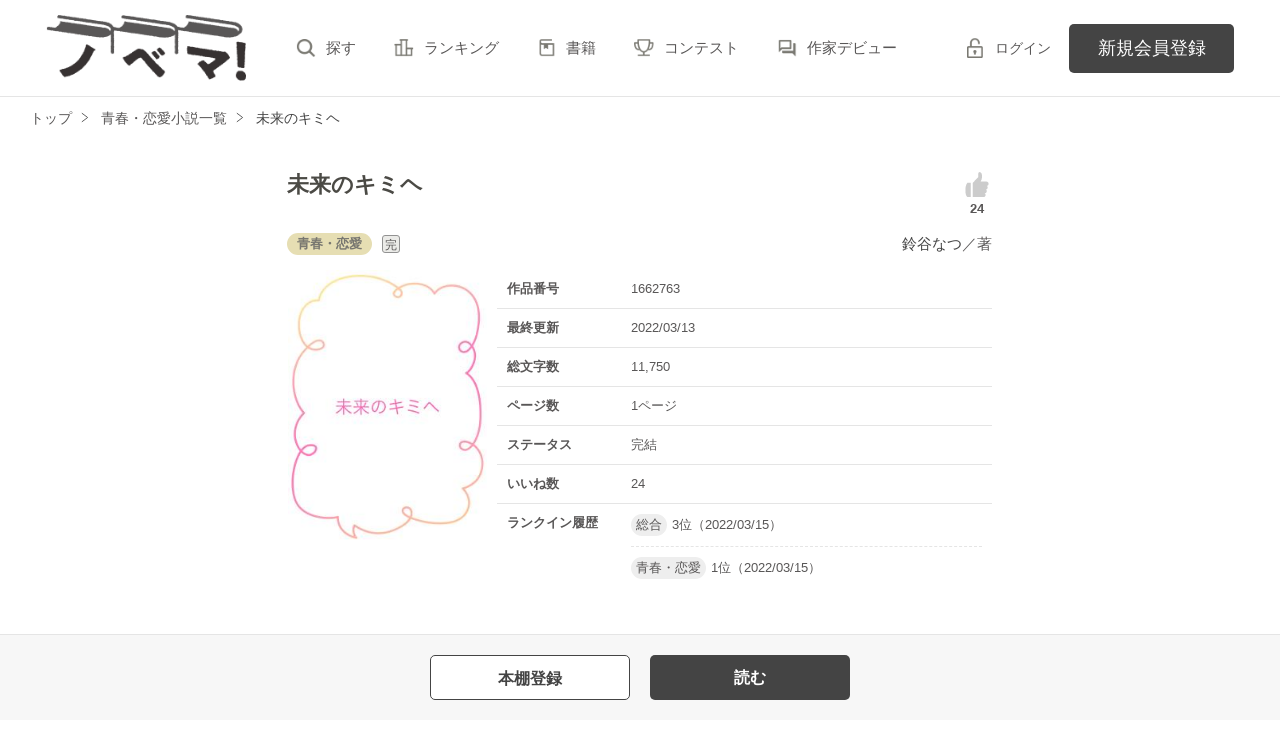

--- FILE ---
content_type: text/html; charset=UTF-8
request_url: https://novema.jp/book/n1662763
body_size: 9056
content:
<!doctype html>
<html lang="ja">
<head>
<meta charset="utf-8">
<meta http-equiv="X-UA-Compatible" content="IE=edge">


<title>未来のキミヘ　鈴谷なつ／著 | ノベマ！</title>
<meta name="viewport" content="width=device-width, initial-scale=1.0, minimum-scale=1.0, maximum-scale=1.0, user-scalable=no">
<meta data-vmid="description" name="description" content="紗理奈は僕のヒーローだった。幼い頃いじめられていた僕を守ってくれたのは、幼馴染の紗理奈だった。自分もこわいのに、必死で僕を守ってくれる彼女は、僕の憧れで初恋だった。そんな彼女が病気になった。ヒーローだった彼女を、今度は自分が支えるために、「僕」がとった行動は……。">
<meta data-vmid="keywords" name="keywords" content="ジャンル／青春・恋愛,切ない,感動,病気,恋愛,幼馴染">
<meta name="language" content="ja">
<link rel="apple-touch-icon-precomposed" href="https://novema.jp/assets/1.0.797/img/apple-touch-icon.png">
<link rel="shortcut icon" href="https://novema.jp/assets/1.0.797/img/favicon.ico">

<meta property="og:locale" content="ja_JP">
<meta data-vmid="og:title" property="og:title" content="未来のキミヘ　鈴谷なつ／著 | ノベマ！">
<meta data-vmid="og:description" property="og:description" content="紗理奈は僕のヒーローだった。幼い頃いじめられていた僕を守ってくれたのは、幼馴染の紗理奈だった。自分もこわいのに、必死で僕を守ってくれる彼女は、僕の憧れで初恋だった。そんな彼女が病気になった。ヒーローだった彼女を、今度は自分が支えるために、「僕」がとった行動は……。">
<meta property="og:image" content="https://novema.jp/img/book-cover/1662763-thumb.jpg?t=20220312224006">
<meta data-vmid="og:url" property="og:url" content="https://novema.jp/book/n1662763">
<meta name="twitter:card" content="summary">
<meta name="twitter:site" content="@novema_edit">
<meta name="twitter:title" content="未来のキミヘ　鈴谷なつ／著 | ノベマ！">
<meta name="twitter:image" content="https://novema.jp/img/book-cover/1662763-thumb.jpg?t=20220312224006">
<meta name="referrer" content="origin-when-cross-origin">

<link data-vmid="canonical" rel="canonical" href="https://novema.jp/book/n1662763">

<link rel="next" href="https://novema.jp/book/n1662763/1">

<!-- Google Tag Manager -->
<script>(function(w,d,s,l,i){w[l]=w[l]||[];w[l].push({'gtm.start':
new Date().getTime(),event:'gtm.js'});var f=d.getElementsByTagName(s)[0],
j=d.createElement(s),dl=l!='dataLayer'?'&l='+l:'';j.async=true;j.src=
'https://www.googletagmanager.com/gtm.js?id='+i+dl+'&gtm_auth=jsaCPNkLD6v3rj6CpJiDSA&gtm_preview=env-2&gtm_cookies_win=x';f.parentNode.insertBefore(j,f);
})(window,document,'script','dataLayer','GTM-5NXXHG5');</script>
<!-- End Google Tag Manager -->

<link rel="preload" as="style" href="/build/assets/css-C5AVVmDT.css" /><link rel="modulepreload" href="/build/nv/css-DvJ1WlRz.js" /><link rel="modulepreload" href="/build/common-BbXUSBj_.js" /><link rel="modulepreload" href="/build/assets/utils-CSDahPU6.js" /><link rel="modulepreload" href="/build/assets/gtm-CLavqUxb.js" /><link rel="modulepreload" href="/build/assets/beforeunload-confirm-k_LqQLa5.js" /><link rel="modulepreload" href="/build/assets/lazysizes-DefHUnXI.js" /><link rel="modulepreload" href="/build/assets/toastr-DxCYKGsd.js" /><link rel="modulepreload" href="/build/assets/encoding-japanese-BGtRPSts.js" /><link rel="modulepreload" href="/build/assets/jquery-4TQOUQeH.js" /><link rel="modulepreload" href="/build/assets/constants-B8GFlbkZ.js" /><link rel="modulepreload" href="/build/reader-cover-DmxOI7Ft.js" /><link rel="modulepreload" href="/build/assets/recommend-book-HqJseXg-.js" /><link rel="modulepreload" href="/build/bookmark-register-BLIEKmD0.js" /><link rel="modulepreload" href="/build/review-toggle-5WCUAWZd.js" /><link rel="modulepreload" href="/build/chart-DNtueR7u.js" /><link rel="modulepreload" href="/build/assets/chartjs-plugin-datalabels.esm-Dqe11aHD.js" /><link rel="stylesheet" href="/build/assets/css-C5AVVmDT.css" /><script type="module" src="/build/nv/css-DvJ1WlRz.js"></script><script type="module" src="/build/common-BbXUSBj_.js"></script><script type="module" src="/build/reader-cover-DmxOI7Ft.js"></script><script type="module" src="/build/bookmark-register-BLIEKmD0.js"></script><script type="module" src="/build/review-toggle-5WCUAWZd.js"></script><script type="module" src="/build/chart-DNtueR7u.js"></script>    <script type="application/ld+json">
        {"@context":"https:\/\/schema.org","@type":"Book","url":"https:\/\/novema.jp\/book\/n1662763","name":"未来のキミヘ","author":{"@type":"Person","name":"鈴谷なつ"},"aggregateRating":{"@type":"AggregateRating","ratingValue":5,"ratingCount":1}}    </script>
</head>

<body class="pc-web">

<!-- Google Tag Manager (noscript) -->
<noscript><iframe src="https://www.googletagmanager.com/ns.html?id=GTM-5NXXHG5&gtm_auth=jsaCPNkLD6v3rj6CpJiDSA&gtm_preview=env-2&gtm_cookies_win=x"
height="0" width="0" style="display:none;visibility:hidden"></iframe></noscript>
<!-- End Google Tag Manager (noscript) -->

<div id="fb-root"></div>
<script async defer src="https://connect.facebook.net/ja_JP/sdk.js#xfbml=1&version=v6.0"></script>
<div id="wrapper" class="">


<header id="header">
    <div class="headerLogo">
        <h1>
            <a href="https://novema.jp">
                                    <img src="https://novema.jp/assets/1.0.797/img/header_logo.svg" alt="ノベマ！">
                            </a>
        </h1>
    </div>
    <div class="headerBtn"><span></span><span></span><span></span><p>メニュー</p></div>

    <nav class="headerNav">
        <div class="navListA">
            <ul>
                <li><a href="https://novema.jp/search">探す</a></li>
                <li><a href="https://novema.jp/ranking">ランキング</a></li>
                <li><a href="https://novema.jp/bookstore">書籍</a></li>
                <li><a href="https://novema.jp/grast/comic">コミック</a></li>
                <li><a href="https://novema.jp/contest">コンテスト</a></li>
                                    <li><a href="https://novema.jp/article/debut">作家デビュー</a></li>
                            </ul>
        </div>
            <div class="navSignup"><a href="https://novema.jp/signup">新規会員登録</a></div>
        <div class="navGuide"><a href="https://novema.jp/article/guide">ノベマ！とは</a></div>
    

        <div class="navListB">
            <ul>
                <li><span class="acd">レーベル</span>
                    <ul><li><a href="https://novema.jp/starts">スターツ出版文庫TOP</a></li>
<li><a href="https://novema.jp/beluck">BeLuckTOP</a></li>
<li><a href="https://novema.jp/grast">グラストTOP</a></li>
</ul>
                </li>
                <li><span class="acd">探す</span>
                    <ul><li><a href="https://novema.jp/search">小説を探す</a></li>
<li><a href="https://novema.jp/updated">新着更新</a></li>
<li><a href="https://novema.jp/good">新着いいね！</a></li>
<li><a href="https://novema.jp/finished">新着完結</a></li>
<li><a href="https://novema.jp/review">新着レビュー</a></li>
<li><a href="https://novema.jp/recommend">編集部オススメ小説</a></li>
<li><a href="https://novema.jp/book">ジャンル別小説一覧</a></li>
<li><a href="https://novema.jp/bbs">コミュニティ</a></li>
</ul>
                </li>
                <li><span class="acd">ランキング</span>
                    <ul><li><a href="https://novema.jp/ranking">総合</a></li>
            <li><a href="https://novema.jp/love-youth/ranking">青春・恋愛</a></li>
            <li><a href="https://novema.jp/youth/ranking">青春</a></li>
            <li><a href="https://novema.jp/love/ranking">恋愛</a></li>
            <li><a href="https://novema.jp/bl/ranking">BL</a></li>
            <li><a href="https://novema.jp/ayakashi/ranking">和風ファンタジー</a></li>
            <li><a href="https://novema.jp/kokyu/ranking">後宮ファンタジー</a></li>
            <li><a href="https://novema.jp/low-fantasy/ranking">現代ファンタジー</a></li>
            <li><a href="https://novema.jp/drama/ranking">ヒューマンドラマ</a></li>
            <li><a href="https://novema.jp/mystery/ranking">ミステリー</a></li>
            <li><a href="https://novema.jp/horror/ranking">ホラー</a></li>
            <li><a href="https://novema.jp/high-fantasy/ranking">異世界（総合）</a></li>
            <li><a href="https://novema.jp/isekai-adventure/ranking">異世界（バトル・冒険）</a></li>
            <li><a href="https://novema.jp/isekai-slow-life/ranking">異世界（スローライフ）</a></li>
            <li><a href="https://novema.jp/love-fantasy/ranking">異世界（恋愛）</a></li>
    </ul>
                </li>
                <li><span class="acd">書籍</span>
                    <ul><li><a href="https://novema.jp/bookstore">発売中の本を探す</a></li>
<li><a href="https://novema.jp/bookstore/schedule">発売予定一覧</a></li>
<li><a href="https://novema.jp/bookstore/writer">書籍化作家一覧</a></li>
</ul>
                </li>
                <li><span class="acd">コミック</span>
                    <ul><li><a href="https://novema.jp/comic/comic-grast">comic グラスト</a></li>
    <li><a href="https://novema.jp/comic/noicomi">noicomi</a></li>
    <li><a href="https://novema.jp/comic/oz-comics">OZcomics</a></li>
</ul>
                </li>
                <li><span class="acd">メディア</span>
                    <ul><li><a href="https://novema.jp/article?tag_name=%E6%98%A0%E7%94%BB%E5%8C%96">映画化された作品情報</a></li></ul>
                </li>
                <li><span class="acd">コンテスト</span>
                    <ul><li><a href="https://novema.jp/contest">コンテスト一覧</a></li>
<li>
    <a href="https://novema.jp/contest/starts/novema-chara-2601">第64回キャラクター短編小説コンテスト「刺激的ギャップヒーローとの和風＆後宮シンデレラストーリー」</a>
</li>
<li>
    <a href="https://novema.jp/contest/starts/mockucon2025">第2回モキュメンタリーホラー小説コンテスト</a>
</li>
<li>
    <a href="https://novema.jp/contest/episode1/02/novema">スターツ出版小説投稿サイト合同企画「第2回1話だけ大賞」ノベマ！会場</a>
</li>
<li>
    <a href="https://novema.jp/contest/starts/novema-chara-2512">第63回キャラクター短編小説コンテスト「青春ボーイズライフ」</a>
</li>
<li>
    <a href="https://novema.jp/contest/starts/10th">スタ文創刊10周年企画「読むだけじゃない読書体験」小説コンテスト</a>
</li>
<li>
    <a href="https://novema.jp/contest/beluck/bl-2510">第3回青春BL小説コンテスト</a>
</li>
<li>
    <a href="https://novema.jp/contest/beluck/bl-short/02">第2回ずっと見守りたい♡BL短編コンテスト</a>
</li>
<li>
    <a href="https://novema.jp/contest/starts/noicomi/novema/scenario09">第9回noicomiマンガシナリオ大賞【ノベマ！】</a>
</li>
</ul>
                </li>
                <li><span class="acd">関連サイト</span>
                    <ul><li><a href="https://www.no-ichigo.jp" target="_blank">野いちご</a></li>
<li><a href="https://www.berrys-cafe.jp" target="_blank">女性に人気の小説を読むなら&nbsp;ベリーズカフェ</a></li>
<li><a href="https://www.ozmall.co.jp" target="_blank">東京女性のための情報サイト&nbsp;OZmall</a></li>
</ul>
                </li>
            </ul>
        </div>
        <div class="navLink">
            <ul><li><a href="https://novema.jp/help">ヘルプ</a></li>
<li><a href="https://novema.jp/legal/terms">利用規約</a></li>
<li><a href="https://novema.jp/legal/guideline">掲載ガイドライン</a></li>
<li><a href="https://novema.jp/legal/terms/bbs">掲示板投稿規約</a></li>
<li><a href="https://starts-pub.jp/privacy_policy" target="_blank">個人情報保護方針</a></li>
<li><a href="https://starts-pub.jp" target="_blank">企業情報</a></li>
</ul>
        </div>
    </nav>

    <div class="headerMenu">
        <div class="headerTool">
            <ul>
                                
                                <li class="headerLogin"><a href="https://novema.jp/login?back_path=%2Fbook%2Fn1662763">ログイン</a></li>
                            </ul>
        </div>

                <div class="headerSignup"><a href="https://novema.jp/signup?back_path=%2Fbook%2Fn1662763">新規会員登録</a></div>
            </div>

</header>


    <div id="breadcrumb" class="breadcrumb">
    <ol id="breadcrumb_inner" itemscope itemtype="http://schema.org/BreadcrumbList">
        <li itemprop="itemListElement" itemscope itemtype="http://schema.org/ListItem">
                <a itemprop="item" href="https://novema.jp">
            <span itemprop="name">トップ</span>
        </a>
                <meta itemprop="position" content="1">
    </li>
        <li itemprop="itemListElement" itemscope itemtype="http://schema.org/ListItem">
                <a itemprop="item" href="https://novema.jp/love-youth">
            <span itemprop="name">青春・恋愛小説一覧</span>
        </a>
                <meta itemprop="position" content="2">
    </li>
        <li itemprop="itemListElement" itemscope itemtype="http://schema.org/ListItem">
                <a itemprop="item" href="https://novema.jp/book/n1662763">
            <span itemprop="name">未来のキミヘ</span>
        </a>
                <meta itemprop="position" content="3">
    </li>
        </ol>
</div>



<div id="container">
	
<main class="main mainShortC">
<section class="section bookDetails">
                
                
        <div class="title-wrap">
            <div class="title"><h2>未来のキミヘ</h2></div>

                                                                        <div class="likeIconArea">
                            <a class="good-poll-register btnBookLikeIcon btnBookLikeOn" data-url="https://novema.jp/web-api/book/n1662763/good/poll">
                                                                    <svg xmlns="http://www.w3.org/2000/svg" viewBox="0 0 32 32" width="30" height="30">
                                        <path d="M28.4 14.7c0-1.3-1.1-2.4-2.4-2.4h-6.1c.8-1.3 1.2-3 1.2-3 1-5.1-.9-7.1-2.3-7.1s-1.5 2-1.5 2v3.5l-5.9 6v15.2H23c1.2 0 2.2-1 2.2-2.2 0-.7-.4-1.4-.9-1.8 1.2-.1 2.1-1.1 2.1-2.3 0-.7-.3-1.3-.7-1.7 1-.3 1.7-1.2 1.7-2.3 0-.6-.3-1.2-.7-1.7 1-.2 1.7-1.1 1.7-2.2zM5.7 13.7c-1.8 1.8-2.1 6.8-2.1 7.6s-.1 5.6 2.1 7.6h3.5V13.7H5.7z"/>
                                    </svg>
                                                            </a>
                            <p class="like">24</p>
                        </div>
                                                        </div>

        <div class="group-wrap">
            <div class="group-01">
                <div class="sub">
                                            <button class="btnBookInfo forSP">作品情報</button>
                                                            <div class="rankHistory forSP">
                        <dl>
                            <dt>ランクイン履歴</dt>
                            <dd>
                                                                                                            <p><span class="rankingGenre">総合</span>3位（2022/03/15）</p>
                                                                                                                                                <p><span class="rankingGenre">青春・恋愛</span>1位（2022/03/15）</p>
                                                                                                </dd>
                        </dl>
                    </div>
                                        
                    <div class="subDetails-01">
                                                <p class="tag genre_name txt_genre_val100">青春・恋愛</p>
                                                                            <p class="icnEnd">完</p>
                                                                    </div>
                    <div class="subDetails-02">
                        <div class="name"><a href="https://novema.jp/member/n1252898">鈴谷なつ</a>／著</div>
                    </div>
                </div>
            </div>
            <div class="group-02">
                <div class="pic">
                    <figure><img src="https://novema.jp/img/book-cover/1662763-thumb.jpg?t=20220312224006" alt="未来のキミヘ"></figure>
                                                        </div>
                
                
                                                        <div class="bookInfo">
                        <dl>
                            <dt>作品番号</dt>
                            <dd>1662763</dd>
                        </dl>
                        <dl>
                            <dt>最終更新</dt>
                            <dd>2022/03/13</dd>
                        </dl>
                                                   <dl>
                            <dt>総文字数</dt>
                            <dd>
                                                                    11,750
                                                            </dd>
                        </dl>
                        <dl>
                            <dt>ページ数</dt>
                            <dd>
                                1ページ
                                                            </dd>
                        </dl>
                        <dl>
                            <dt>ステータス</dt>
                            <dd>
                                                                    完結
                                                            </dd>
                        </dl>
                                                <dl>
                            <dt>いいね数</dt>
                            <dd>24</dd>
                        </dl>
                                                    <dl>
                                <dt>ランクイン履歴</dt>
                                <dd>
                                                                        <p><span class="rankingGenre">総合</span>3位（2022/03/15）</p>
                                                                        <p><span class="rankingGenre">青春・恋愛</span>1位（2022/03/15）</p>
                                                                    </dd>
                            </dl>
                                            </div>
                                
            </div>
        </div>

        
        
                                                        <ul class="keywordList">
                                        <li><a href="https://novema.jp/search/book?word=%E5%88%87%E3%81%AA%E3%81%84">#切ない</a></li>
                                                                    <li><a href="https://novema.jp/search/book?word=%E6%84%9F%E5%8B%95">#感動</a></li>
                                                                    <li><a href="https://novema.jp/search/book?word=%E7%97%85%E6%B0%97">#病気</a></li>
                                                                    <li><a href="https://novema.jp/search/book?word=%E6%81%8B%E6%84%9B">#恋愛</a></li>
                                                                    <li><a href="https://novema.jp/search/book?word=%E5%B9%BC%E9%A6%B4%E6%9F%93">#幼馴染</a></li>
                                    </ul>
                                    
        
                                                    
        
        
                <div class="bookSummary-01">
            ぼろぼろ泣きながら書きました！<br />
読んでいただけたらうれしいです！
        </div>
            </section>
        <div class="section">
        <div class="bookSummary-02">
            <dl>
                <dt>あらすじ</dt>
                <dd>紗理奈は僕のヒーローだった。<br />
幼い頃いじめられていた僕を守ってくれたのは、幼馴染の紗理奈だった。自分もこわいのに、必死で僕を守ってくれる彼女は、僕の憧れで初恋だった。<br />
<br />
そんな彼女が病気になった。ヒーローだった彼女を、今度は自分が支えるために、「僕」がとった行動は……。</dd>
            </dl>
        </div>
    </div>
    


    
    <div class="section">
        <ul class="bookBtnList bookCoverBtnBar">
                            <li>
					<a href="javascript:void(0);" class="bookmark-register btnBookshelf excludeCompleteModal" data-url="https://novema.jp/web-api/bookmark/save/n1662763"></a>
			</li>
                        <li class="BookReadList">
                    <a href="https://novema.jp/book/n1662763/1"
                class="btnBookRead" id="btnBookRead">読む</a>
        
    </li>
        
                    </ul>
    </div>


    
    
    <section class="section">
    <div class="bookReview">
        <h3 class="ttlStyle03">この作品のレビュー</h3>

        
        
        <ul class="bookBtnList mb0">
                        <li><a href="javascript:void(0);" class="btnReviewOff">レビューを書く</a></li>
                    </ul>

        <ul class="arwList01 alignR">
            <li><a href="https://novema.jp/help/n100">レビューについて</a></li>
        </ul>

                <div class="reviewList">
                            <div class="clm">

        <div class="head">
            
                        
                        <span class="star"><img src="https://novema.jp/assets/1.0.797/img/common/star50.png" alt=★★★★★></span>
        </div>

        
                    <div class="contributor">投稿者：<a href="https://novema.jp/member/n1128818">岩瀬れん</a>さん</div>
        
        
        
        <div class="reviewttl">感動しました</div>

        
        <div class="reviewdtl ">
            <div class="reviewmore"><div class="more" data-label=続きを見る>続きを見る</div></div>
            <p class="part">短編なのに映画を見ているかのような気持ちになりました。物語の流れも言葉選びも素敵で、どんどん引き込まれていきます。涙無しには読めない作品です。</p>
            <p class="all">短編なのに映画を見ているかのような気持ちになりました。物語の流れも言葉選びも素敵で、どんどん引き込まれていきます。涙無しには読めない作品です。</p>
        </div>

        
        
        
        <div class="date">2022/05/14 10:31</div>

                                </div>

                    </div>
            </div>

        <ul class="btnList03">
        <li><a href="https://novema.jp/book/n1662763/review" class="btnMore">もっと見る</a></li>
    </ul>
    </section>

    
    <section class="section">
    <div class="bookKansou">
        <h3 class="ttlStyle03">この作品の感想ノート</h3>

        
        <ul class="bookBtnList mb15">
            <li><a href="https://novema.jp/book/n1662763/note#write" class="btnKansou excludeCompleteModal">感想を書く</a></li>
        </ul>

        <ul class="arwList01 alignR">
            <li class="mb0"><a href="https://novema.jp/help/n97">感想ノートについて</a></li>
        </ul>

                <div class="kansouList">
                        <div class="clm">
                <p>拝読いたしました。<br />
まだ高校生の2人の若くて真っ直ぐな想い、切なく胸が熱くなりました。<br />
素敵な物語をありがとうございます。</p>
                <div class="contributor"><a href="https://novema.jp/member/n1340655">宝月 蓮</a>さん</div>
                <div class="date">2025/05/31 17:48</div>
            </div>
                        <div class="clm">
                <p>とても真剣に読ませていただきました。二人の純愛の物語に、目頭が熱くなる思いがしました。切ないラストでしたが、とても見応えのあるストーリーだったと思います。素晴らしい作品をありがとうございました！</p>
                <div class="contributor"><a href="https://novema.jp/member/n1302580">葛城騰成</a>さん</div>
                <div class="date">2024/02/25 18:04</div>
            </div>
                        <div class="clm">
                <p>おめでとうございます！！</p>
                <div class="contributor"><a href="https://novema.jp/member/n1253027">七瀬</a>さん</div>
                <div class="date">2022/04/29 09:45</div>
            </div>
                    </div>
        
                <ul class="btnList03">
            <li><a href="https://novema.jp/book/n1662763/note" class="btnMore">もっと見る</a></li>
        </ul>
            </div>
</section>

    
    <section id="feeling-poll-area" class="section">
    <div class="bookPoll">
        <h3 class="ttlStyle03">この作品のひとこと感想</h3>
                    <div class="num alignC bold bookChartTitle">すべての感想数：<em>106</em></div>
            <div class="graph">
                <canvas id="myChartWriter"></canvas>
            </div>
                            <ul class="bookBtnList excludeCompleteModal mb0">
            <li><a class="btnPoll" href="https://novema.jp/book/n1662763/poll" class="">投票する</a></li>
        </ul>
    </div>
</section>



    <section class="section">
    <div class="bookSnsList excludeCompleteModal">
        <h3>この作品をシェア</h3>
        <ul>
            
            <li>
                <div class="line-it-button" data-lang="ja" data-type="share-a"
                     data-ver="2" data-url="https://novema.jp/book/n1662763" style="display: none;"></div>
            </li>
            
            <li><a href="https://twitter.com/share?ref_src=twsrc%5Etfw" class="twitter-share-button"
                   data-show-count="false"
                   data-count="none"
                   data-url="https://novema.jp/book/n1662763"
                   data-text="未来のキミヘ | ノベマ！"
                   data-lang="ja"
                   data-hashtags="ノベマ！"
                >Tweet</a></li>
            
            <li>
                <div class="fb-share-button" data-href="https://novema.jp/book/n1662763" data-layout="button_count" data-size="small" data-mobile-iframe="false">
                    <a target="_blank" href="https://www.facebook.com/sharer/sharer.php?u=https%3A%2F%2Fnovema.jp%2Fbook%2Fn1662763&amp;src=sdkpreparse" class="fb-xfbml-parse-ignore">シェア</a>
                </div>
            </li>
        </ul>
    </div>
</section>



            <div class="bookList bookCover section">
            <h3>この作品を見ている人にオススメ</h3>
            <div id="recommendBooks" data-book-id="1662763">
                <div class="alignC">
                    <span class="spinner"></span>
                    <p class="spinnerTxt">読み込み中…</p>
                </div>
            </div>
        </div>
    </main>




</div>
<div class="pagetop"><a href="#">pagetop</a></div>

<footer id="footer">
    <div class="footerA">
        <div class="inner">
            <nav class="footerNav">
                <dl>
                    <dt>レーベル</dt>
                    <dd>
                        <ul><li><a href="https://novema.jp/starts">スターツ出版文庫TOP</a></li>
<li><a href="https://novema.jp/beluck">BeLuckTOP</a></li>
<li><a href="https://novema.jp/grast">グラストTOP</a></li>
</ul>
                    </dd>
                    <dt>探す</dt>
                    <dd>
                        <ul><li><a href="https://novema.jp/search">小説を探す</a></li>
<li><a href="https://novema.jp/updated">新着更新</a></li>
<li><a href="https://novema.jp/good">新着いいね！</a></li>
<li><a href="https://novema.jp/finished">新着完結</a></li>
<li><a href="https://novema.jp/review">新着レビュー</a></li>
<li><a href="https://novema.jp/recommend">編集部オススメ小説</a></li>
<li><a href="https://novema.jp/book">ジャンル別小説一覧</a></li>
<li><a href="https://novema.jp/bbs">コミュニティ</a></li>
</ul>
                    </dd>
                </dl>
                <dl>
                    <dt>ランキング</dt>
                    <dd>
                        <ul><li><a href="https://novema.jp/ranking">総合</a></li>
            <li><a href="https://novema.jp/love-youth/ranking">青春・恋愛</a></li>
            <li><a href="https://novema.jp/youth/ranking">青春</a></li>
            <li><a href="https://novema.jp/love/ranking">恋愛</a></li>
            <li><a href="https://novema.jp/bl/ranking">BL</a></li>
            <li><a href="https://novema.jp/ayakashi/ranking">和風ファンタジー</a></li>
            <li><a href="https://novema.jp/kokyu/ranking">後宮ファンタジー</a></li>
            <li><a href="https://novema.jp/low-fantasy/ranking">現代ファンタジー</a></li>
            <li><a href="https://novema.jp/drama/ranking">ヒューマンドラマ</a></li>
            <li><a href="https://novema.jp/mystery/ranking">ミステリー</a></li>
            <li><a href="https://novema.jp/horror/ranking">ホラー</a></li>
            <li><a href="https://novema.jp/high-fantasy/ranking">異世界（総合）</a></li>
            <li><a href="https://novema.jp/isekai-adventure/ranking">異世界（バトル・冒険）</a></li>
            <li><a href="https://novema.jp/isekai-slow-life/ranking">異世界（スローライフ）</a></li>
            <li><a href="https://novema.jp/love-fantasy/ranking">異世界（恋愛）</a></li>
    </ul>
                    </dd>
                </dl>
                <dl>
                    <dt>書籍</dt>
                    <dd>
                        <ul><li><a href="https://novema.jp/bookstore">発売中の本を探す</a></li>
<li><a href="https://novema.jp/bookstore/schedule">発売予定一覧</a></li>
<li><a href="https://novema.jp/bookstore/writer">書籍化作家一覧</a></li>
</ul>
                    </dd>
                    <dt>コミック</dt>
                    <dd>
                        <ul><li><a href="https://novema.jp/comic/comic-grast">comic グラスト</a></li>
    <li><a href="https://novema.jp/comic/noicomi">noicomi</a></li>
    <li><a href="https://novema.jp/comic/oz-comics">OZcomics</a></li>
</ul>
                    </dd>
                    <dt>メディア</dt>
                    <dd>
                        <ul><li><a href="https://novema.jp/article?tag_name=%E6%98%A0%E7%94%BB%E5%8C%96">映画化された作品情報</a></li></ul>
                    </dd>
                </dl>
                <dl>
                    <dt>開催中のコンテスト</dt>
                    <dd>
                        <ul><li><a href="https://novema.jp/contest">コンテスト一覧</a></li>
<li>
    <a href="https://novema.jp/contest/starts/novema-chara-2601">第64回キャラクター短編小説コンテスト「刺激的ギャップヒーローとの和風＆後宮シンデレラストーリー」</a>
</li>
<li>
    <a href="https://novema.jp/contest/starts/mockucon2025">第2回モキュメンタリーホラー小説コンテスト</a>
</li>
<li>
    <a href="https://novema.jp/contest/episode1/02/novema">スターツ出版小説投稿サイト合同企画「第2回1話だけ大賞」ノベマ！会場</a>
</li>
<li>
    <a href="https://novema.jp/contest/starts/novema-chara-2512">第63回キャラクター短編小説コンテスト「青春ボーイズライフ」</a>
</li>
<li>
    <a href="https://novema.jp/contest/starts/10th">スタ文創刊10周年企画「読むだけじゃない読書体験」小説コンテスト</a>
</li>
<li>
    <a href="https://novema.jp/contest/beluck/bl-2510">第3回青春BL小説コンテスト</a>
</li>
<li>
    <a href="https://novema.jp/contest/beluck/bl-short/02">第2回ずっと見守りたい♡BL短編コンテスト</a>
</li>
<li>
    <a href="https://novema.jp/contest/starts/noicomi/novema/scenario09">第9回noicomiマンガシナリオ大賞【ノベマ！】</a>
</li>
</ul>
                    </dd>
                </dl>
                <dl>
                    <dt>公式アカウント</dt>
                    <dd>
                        <ul><li><a href="https://twitter.com/novema_edit" target="_blank">X（Twitter）</a></li></ul>
                    </dd>
                    <dt>関連サイト</dt>
                    <dd>
                        <ul><li><a href="https://www.no-ichigo.jp" target="_blank">野いちご</a></li>
<li><a href="https://www.berrys-cafe.jp" target="_blank">女性に人気の小説を読むなら&nbsp;ベリーズカフェ</a></li>
<li><a href="https://www.ozmall.co.jp" target="_blank">東京女性のための情報サイト&nbsp;OZmall</a></li>
</ul>
                    </dd>
                </dl>
            </nav>
        </div>
    </div>
    <div class="footerB">
        <div class="inner">
            <div class="footerLink">
                <ul><li><a href="https://novema.jp/help">ヘルプ</a></li>
<li><a href="https://novema.jp/legal/terms">利用規約</a></li>
<li><a href="https://novema.jp/legal/guideline">掲載ガイドライン</a></li>
<li><a href="https://novema.jp/legal/terms/bbs">掲示板投稿規約</a></li>
<li><a href="https://starts-pub.jp/privacy_policy" target="_blank">個人情報保護方針</a></li>
<li><a href="https://starts-pub.jp" target="_blank">企業情報</a></li>
</ul>
            </div>
        </div>
    </div>
    <div class="footerC">
        <div class="inner">
            <div class="footerLogo"><a href="https://starts-pub.jp" target="_blank"><img src="https://novema.jp/assets/1.0.797/img/logo_starts.png" alt="スターツ出版株式会社"></a></div>
        </div>
    </div>
</footer>

</div><!-- / #wrapper -->

<script src="https://novema.jp/assets/1.0.797/js/jquery-3.1.1.min.js"></script>
<script>
document.addEventListener('DOMContentLoaded', function (event) {
        
        const ctx = document.getElementById('myChartWriter').getContext('2d');
        ctx.canvas.width = 350;
        ctx.canvas.height = 54;

        Chart.register(ChartDataLabels);
        const totals = [34,31,30];
        // 1位のデータは色を濃くする
        const backgroundColors = totals.map((value, index) => {
            return index === 0 ? '#5ec7de' : '#b3e4ef';
        });

        const config = {
            type: 'bar',
            data: {
                labels: ["\u611f\u52d5\u3057\u305f","\u5207\u306a\u3044","\u6ce3\u3051\u308b"],
                datasets: [{
                    data: totals,
                }]
            },
            options: {
                backgroundColor: backgroundColors,
                indexAxis: 'y',
                scales: {
                    x: {
                        display: false,  // X軸（数値含む）を非表示
                        grid: {
                            display: false // X軸の目盛線を非表示
                        }
                    },
                    y: {
                        display: true, // Y軸のひとこと感想名は表示する
                        border: {
                            display: false  // Y軸は非表示にする
                        },
                        ticks: {
                            font: {
                                size: 14, // 感想名のフォントサイズ
                            },
                        },
                        grid: {
                            display: false, // Y軸の目盛線を非表示
                        }
                    }
                },
                layout: {
                    padding: {
                        left: 15,
                        right: 50,
                    }
                },
                plugins: {
                    legend: {
                        display: false // 凡例を非表示にする
                    },
                    datalabels: {
                        anchor: 'end', // 各グラフの数値を棒の終端に配置（右側）
                        align: 'end',  // 棒の終端に各グラフの数値を配置（これも設定しないと数値がグラフにかかってしまう）
                        color: '#777777',
                        font: {
                            size: 16
                        },
                    },
                    tooltip: {
                        enabled: false // グラフをホバーした時に吹き出しで数値が出ないようにする
                    }
                },
            },
        };

        new Chart(ctx, config);

});
</script>


<script src="https://d.line-scdn.net/r/web/social-plugin/js/thirdparty/loader.min.js" async="async" defer="defer"></script>
<script async src="https://platform.twitter.com/widgets.js" charset="utf-8"></script>
    <style type="text/css">
        #footer .footerC {
            padding-bottom: 3rem;
        }
        @media screen and (max-width: 767px) {
            #footer .footerC {
                padding-bottom: 5rem;
            }
        }
    </style>

</body>
</html>


--- FILE ---
content_type: text/html; charset=UTF-8
request_url: https://novema.jp/book/n1662763/recommend
body_size: 3949
content:
<div class="clm">
    <div class="linkGroup">
        <div class="pic">
            <figure><img src="https://novema.jp/assets/1.0.797/img/common/cover/sigmcanegiuf021.png" alt="遺伝子は正義！価値観押し付け男"></figure>
                                </div>

        <div class="item">
           <div class="title">
                <a href="https://novema.jp/book/n1745518" data-track-label="オススメ作品-作品-1">
                    遺伝子は正義！価値観押し付け男
                </a>
                <span class="icnEnd">完</span>                            </div>
                        <div class="name">
            <a class="innerLink" 
                href="https://novema.jp/member/n1296577" 
                data-track-label="オススメ作品-作家-1">
                夜子</a>／著
            </div>
            <p>総文字数/2,651</p>
            <p>
                <span class="tag genre_name txt_genre_val100">
                    青春・恋愛</span>1ページ
            </p>
            <div class="tool">
                <div class="like">3</div>
                <div class="gpEntry">
                                </div>
                                <div class="bookshelf">
    <a
        class="bookmark-register "
        href="javascript:void(0);//book_id=1745518"
        data-url="https://novema.jp/web-api/bookmark/save/n1745518"
        data-track-label="オススメ作品-本棚-1"    >
        <img src="https://novema.jp/assets/1.0.797/img/icn_bookshelf01.png" alt="本棚に入れる">
    </a>
</div>


                
                            </div>
        </div>
        <a class="mainLink forSP" href="https://novema.jp/book/n1745518" data-track-label="オススメ作品-作品-1"></a>
    </div>

    <ul class="keyword">
            <li>
            <a href="https://novema.jp/search/book?word=%E3%83%9E%E3%83%81%E3%82%A2%E3%83%97" 
                data-track-label="オススメ作品-キーワード-1">
                #マチアプ
            </a>
        </li>
            <li>
            <a href="https://novema.jp/search/book?word=%E5%A4%B1%E6%81%8B" 
                data-track-label="オススメ作品-キーワード-1">
                #失恋
            </a>
        </li>
            <li>
            <a href="https://novema.jp/search/book?word=%E5%AE%9F%E8%A9%B1" 
                data-track-label="オススメ作品-キーワード-1">
                #実話
            </a>
        </li>
            <li>
            <a href="https://novema.jp/search/book?word=%E6%81%8B%E6%84%9B" 
                data-track-label="オススメ作品-キーワード-1">
                #恋愛
            </a>
        </li>
    
    </ul>

    <div class="bookCoverPre">
        <div class="relatedtitle">
            <span>表紙を見る</span>
            <span>表紙を閉じる</span>
        </div>
        <div class="relatedlist">
            <div class="defTxt alignL">Profile１
名前：ヒロ（29歳）
職業：医師（内科医）
趣味：読書、カフェ巡り、ランニング
性格：真面目、熱血漢、リーダーシップあり（自称）
一言：
「僕は人の人生を良くするために医者になりました。パートナーには健康的な生活を大切にしてほしいです。価値観が合う人と出会えたら最高です！」

自己PR：
僕は仕事柄、多くの人と接する中で、相手のことを深く理解することの大切さを学びました。家族や健康のことを真剣に考え、誠実なお付き合いをしたいと思っています。
趣味はカフェでのんびり読書をすることや、新しいランニングコースを見つけること。休日は自然の中でリフレッシュしたり、美味しいお店を開拓したりしています。
結婚後は、奥さんが安心して生活できるようにサポートする自信があります。一緒に幸せな家庭を築いていきませんか？

理想の相手：
・明るくポジティブな方
・家庭的で、結婚後は仕事より家庭を優先できる方
・健康や生活習慣に気を使っている方

好きな食べ物：オムライス、サラダバー
休日の過ごし方：
ランニング → カフェで読書 → 新しいお店でランチ → 夜は映画を鑑賞してリラックス

座右の銘：
「健康は最大の資産」 </div>
            <ul class="bookBtnList">
                <li><a href="https://novema.jp/book/n1745518" data-track-label="オススメ作品-作品-1" class="btnBookRead">作品を読む</a></li>
            </ul>
        </div>
    </div>


    
</div>

    <div class="clm">
    <div class="linkGroup">
        <div class="pic">
            <figure><img src="https://novema.jp/img/member/1251119/ktvlk0zlgr-thumb.jpg" alt="この泡沫の恋が消えてしまいませんように"></figure>
                                </div>

        <div class="item">
           <div class="title">
                <a href="https://novema.jp/book/n1729685" data-track-label="オススメ作品-作品-2">
                    この泡沫の恋が消えてしまいませんように
                </a>
                <span class="icnEnd">完</span>                            </div>
                        <div class="name">
            <a class="innerLink" 
                href="https://novema.jp/member/n1251119" 
                data-track-label="オススメ作品-作家-2">
                安里紬</a>／著
            </div>
            <p>総文字数/13,153</p>
            <p>
                <span class="tag genre_name txt_genre_val100">
                    青春・恋愛</span>16ページ
            </p>
            <div class="tool">
                <div class="like">11</div>
                <div class="gpEntry">
                                </div>
                                <div class="bookshelf">
    <a
        class="bookmark-register "
        href="javascript:void(0);//book_id=1729685"
        data-url="https://novema.jp/web-api/bookmark/save/n1729685"
        data-track-label="オススメ作品-本棚-2"    >
        <img src="https://novema.jp/assets/1.0.797/img/icn_bookshelf01.png" alt="本棚に入れる">
    </a>
</div>


                
                            </div>
        </div>
        <a class="mainLink forSP" href="https://novema.jp/book/n1729685" data-track-label="オススメ作品-作品-2"></a>
    </div>

    <ul class="keyword">
            <li>
            <a href="https://novema.jp/search/book?word=%E6%81%8B%E6%84%9B" 
                data-track-label="オススメ作品-キーワード-2">
                #恋愛
            </a>
        </li>
            <li>
            <a href="https://novema.jp/search/book?word=%E9%9D%92%E6%98%A5" 
                data-track-label="オススメ作品-キーワード-2">
                #青春
            </a>
        </li>
            <li>
            <a href="https://novema.jp/search/book?word=%E7%B4%94%E6%84%9B" 
                data-track-label="オススメ作品-キーワード-2">
                #純愛
            </a>
        </li>
            <li>
            <a href="https://novema.jp/search/book?word=%E5%88%9D%E6%81%8B" 
                data-track-label="オススメ作品-キーワード-2">
                #初恋
            </a>
        </li>
            <li>
            <a href="https://novema.jp/search/book?word=%E5%88%87%E3%81%AA%E3%81%84" 
                data-track-label="オススメ作品-キーワード-2">
                #切ない
            </a>
        </li>
            <li>
            <a href="https://novema.jp/search/book?word=%E6%84%9F%E5%8B%95" 
                data-track-label="オススメ作品-キーワード-2">
                #感動
            </a>
        </li>
            <li>
            <a href="https://novema.jp/search/book?word=%E9%AB%98%E6%A0%A1%E7%94%9F" 
                data-track-label="オススメ作品-キーワード-2">
                #高校生
            </a>
        </li>
            <li>
            <a href="https://novema.jp/search/book?word=%E7%97%85%E6%B0%97" 
                data-track-label="オススメ作品-キーワード-2">
                #病気
            </a>
        </li>
    
    </ul>

    <div class="bookCoverPre">
        <div class="relatedtitle">
            <span>表紙を見る</span>
            <span>表紙を閉じる</span>
        </div>
        <div class="relatedlist">
            <div class="defTxt alignL">佐倉碧は、本が好きな大人しい高校三年生。
そんな碧の隣の席になった星宮千乃は人気者で、碧とは正反対の存在。
しかし、千乃も本が好きだと知り、二人の距離はあっという間に縮まった。
それぞれが抱く夢が交錯し、進路に悩んでいた二人の未来が開けていくと思っていた矢先、残酷な運命が待ち構えていた――

二人の淡く切ない夏が始まる。

結末の受け取り方は、あなた次第です。</div>
            <ul class="bookBtnList">
                <li><a href="https://novema.jp/book/n1729685" data-track-label="オススメ作品-作品-2" class="btnBookRead">作品を読む</a></li>
            </ul>
        </div>
    </div>


    
</div>

    <div class="clm">
    <div class="linkGroup">
        <div class="pic">
            <figure><img src="https://novema.jp/img/member/1252898/eoxsdfpqxw-thumb.jpg" alt="まだ実る前の「　」"></figure>
                                </div>

        <div class="item">
           <div class="title">
                <a href="https://novema.jp/book/n1732132" data-track-label="オススメ作品-作品-3">
                    まだ実る前の「　」
                </a>
                <span class="icnEnd">完</span>                            </div>
                        <div class="name">
            <a class="innerLink" 
                href="https://novema.jp/member/n1252898" 
                data-track-label="オススメ作品-作家-3">
                鈴谷なつ</a>／著
            </div>
            <p>総文字数/19,506</p>
            <p>
                <span class="tag genre_name txt_genre_val100">
                    青春・恋愛</span>1ページ
            </p>
            <div class="tool">
                <div class="like">50</div>
                <div class="gpEntry">
                                </div>
                                <div class="bookshelf">
    <a
        class="bookmark-register "
        href="javascript:void(0);//book_id=1732132"
        data-url="https://novema.jp/web-api/bookmark/save/n1732132"
        data-track-label="オススメ作品-本棚-3"    >
        <img src="https://novema.jp/assets/1.0.797/img/icn_bookshelf01.png" alt="本棚に入れる">
    </a>
</div>


                
                            </div>
        </div>
        <a class="mainLink forSP" href="https://novema.jp/book/n1732132" data-track-label="オススメ作品-作品-3"></a>
    </div>

    <ul class="keyword">
            <li>
            <a href="https://novema.jp/search/book?word=%E7%89%87%E6%83%B3%E3%81%84" 
                data-track-label="オススメ作品-キーワード-3">
                #片想い
            </a>
        </li>
            <li>
            <a href="https://novema.jp/search/book?word=%E9%9D%92%E6%98%A5" 
                data-track-label="オススメ作品-キーワード-3">
                #青春
            </a>
        </li>
            <li>
            <a href="https://novema.jp/search/book?word=%E6%81%8B%E6%84%9B" 
                data-track-label="オススメ作品-キーワード-3">
                #恋愛
            </a>
        </li>
            <li>
            <a href="https://novema.jp/search/book?word=%E5%B9%B4%E3%81%AE%E5%B7%AE" 
                data-track-label="オススメ作品-キーワード-3">
                #年の差
            </a>
        </li>
    
    </ul>

    <div class="bookCoverPre">
        <div class="relatedtitle">
            <span>表紙を見る</span>
            <span>表紙を閉じる</span>
        </div>
        <div class="relatedlist">
            <div class="defTxt alignL">短編小説コンテスト応募作品です！
まかろんＫさんのイラストに、小説をつけさせていただきました！</div>
            <ul class="bookBtnList">
                <li><a href="https://novema.jp/book/n1732132" data-track-label="オススメ作品-作品-3" class="btnBookRead">作品を読む</a></li>
            </ul>
        </div>
    </div>


    
</div>



--- FILE ---
content_type: application/javascript; charset=utf-8
request_url: https://novema.jp/build/assets/chartjs-plugin-datalabels.esm-Dqe11aHD.js
body_size: 216906
content:
var Wo=Object.defineProperty;var Vo=(i,t,e)=>t in i?Wo(i,t,{enumerable:!0,configurable:!0,writable:!0,value:e}):i[t]=e;var M=(i,t,e)=>Vo(i,typeof t!="symbol"?t+"":t,e);/*!
 * @kurkle/color v0.3.4
 * https://github.com/kurkle/color#readme
 * (c) 2024 Jukka Kurkela
 * Released under the MIT License
 */function De(i){return i+.5|0}const Mt=(i,t,e)=>Math.max(Math.min(i,e),t);function ae(i){return Mt(De(i*2.55),0,255)}function Pt(i){return Mt(De(i*255),0,255)}function mt(i){return Mt(De(i/2.55)/100,0,1)}function cs(i){return Mt(De(i*100),0,100)}const nt={0:0,1:1,2:2,3:3,4:4,5:5,6:6,7:7,8:8,9:9,A:10,B:11,C:12,D:13,E:14,F:15,a:10,b:11,c:12,d:13,e:14,f:15},Ai=[..."0123456789ABCDEF"],No=i=>Ai[i&15],Ho=i=>Ai[(i&240)>>4]+Ai[i&15],Oe=i=>(i&240)>>4===(i&15),jo=i=>Oe(i.r)&&Oe(i.g)&&Oe(i.b)&&Oe(i.a);function $o(i){var t=i.length,e;return i[0]==="#"&&(t===4||t===5?e={r:255&nt[i[1]]*17,g:255&nt[i[2]]*17,b:255&nt[i[3]]*17,a:t===5?nt[i[4]]*17:255}:(t===7||t===9)&&(e={r:nt[i[1]]<<4|nt[i[2]],g:nt[i[3]]<<4|nt[i[4]],b:nt[i[5]]<<4|nt[i[6]],a:t===9?nt[i[7]]<<4|nt[i[8]]:255})),e}const Yo=(i,t)=>i<255?t(i):"";function Xo(i){var t=jo(i)?No:Ho;return i?"#"+t(i.r)+t(i.g)+t(i.b)+Yo(i.a,t):void 0}const Uo=/^(hsla?|hwb|hsv)\(\s*([-+.e\d]+)(?:deg)?[\s,]+([-+.e\d]+)%[\s,]+([-+.e\d]+)%(?:[\s,]+([-+.e\d]+)(%)?)?\s*\)$/;function En(i,t,e){const s=t*Math.min(e,1-e),n=(o,r=(o+i/30)%12)=>e-s*Math.max(Math.min(r-3,9-r,1),-1);return[n(0),n(8),n(4)]}function Ko(i,t,e){const s=(n,o=(n+i/60)%6)=>e-e*t*Math.max(Math.min(o,4-o,1),0);return[s(5),s(3),s(1)]}function Go(i,t,e){const s=En(i,1,.5);let n;for(t+e>1&&(n=1/(t+e),t*=n,e*=n),n=0;n<3;n++)s[n]*=1-t-e,s[n]+=t;return s}function qo(i,t,e,s,n){return i===n?(t-e)/s+(t<e?6:0):t===n?(e-i)/s+2:(i-t)/s+4}function Xi(i){const e=i.r/255,s=i.g/255,n=i.b/255,o=Math.max(e,s,n),r=Math.min(e,s,n),a=(o+r)/2;let l,c,h;return o!==r&&(h=o-r,c=a>.5?h/(2-o-r):h/(o+r),l=qo(e,s,n,h,o),l=l*60+.5),[l|0,c||0,a]}function Ui(i,t,e,s){return(Array.isArray(t)?i(t[0],t[1],t[2]):i(t,e,s)).map(Pt)}function Ki(i,t,e){return Ui(En,i,t,e)}function Zo(i,t,e){return Ui(Go,i,t,e)}function Jo(i,t,e){return Ui(Ko,i,t,e)}function In(i){return(i%360+360)%360}function Qo(i){const t=Uo.exec(i);let e=255,s;if(!t)return;t[5]!==s&&(e=t[6]?ae(+t[5]):Pt(+t[5]));const n=In(+t[2]),o=+t[3]/100,r=+t[4]/100;return t[1]==="hwb"?s=Zo(n,o,r):t[1]==="hsv"?s=Jo(n,o,r):s=Ki(n,o,r),{r:s[0],g:s[1],b:s[2],a:e}}function tr(i,t){var e=Xi(i);e[0]=In(e[0]+t),e=Ki(e),i.r=e[0],i.g=e[1],i.b=e[2]}function er(i){if(!i)return;const t=Xi(i),e=t[0],s=cs(t[1]),n=cs(t[2]);return i.a<255?`hsla(${e}, ${s}%, ${n}%, ${mt(i.a)})`:`hsl(${e}, ${s}%, ${n}%)`}const hs={x:"dark",Z:"light",Y:"re",X:"blu",W:"gr",V:"medium",U:"slate",A:"ee",T:"ol",S:"or",B:"ra",C:"lateg",D:"ights",R:"in",Q:"turquois",E:"hi",P:"ro",O:"al",N:"le",M:"de",L:"yello",F:"en",K:"ch",G:"arks",H:"ea",I:"ightg",J:"wh"},ds={OiceXe:"f0f8ff",antiquewEte:"faebd7",aqua:"ffff",aquamarRe:"7fffd4",azuY:"f0ffff",beige:"f5f5dc",bisque:"ffe4c4",black:"0",blanKedOmond:"ffebcd",Xe:"ff",XeviTet:"8a2be2",bPwn:"a52a2a",burlywood:"deb887",caMtXe:"5f9ea0",KartYuse:"7fff00",KocTate:"d2691e",cSO:"ff7f50",cSnflowerXe:"6495ed",cSnsilk:"fff8dc",crimson:"dc143c",cyan:"ffff",xXe:"8b",xcyan:"8b8b",xgTMnPd:"b8860b",xWay:"a9a9a9",xgYF:"6400",xgYy:"a9a9a9",xkhaki:"bdb76b",xmagFta:"8b008b",xTivegYF:"556b2f",xSange:"ff8c00",xScEd:"9932cc",xYd:"8b0000",xsOmon:"e9967a",xsHgYF:"8fbc8f",xUXe:"483d8b",xUWay:"2f4f4f",xUgYy:"2f4f4f",xQe:"ced1",xviTet:"9400d3",dAppRk:"ff1493",dApskyXe:"bfff",dimWay:"696969",dimgYy:"696969",dodgerXe:"1e90ff",fiYbrick:"b22222",flSOwEte:"fffaf0",foYstWAn:"228b22",fuKsia:"ff00ff",gaRsbSo:"dcdcdc",ghostwEte:"f8f8ff",gTd:"ffd700",gTMnPd:"daa520",Way:"808080",gYF:"8000",gYFLw:"adff2f",gYy:"808080",honeyMw:"f0fff0",hotpRk:"ff69b4",RdianYd:"cd5c5c",Rdigo:"4b0082",ivSy:"fffff0",khaki:"f0e68c",lavFMr:"e6e6fa",lavFMrXsh:"fff0f5",lawngYF:"7cfc00",NmoncEffon:"fffacd",ZXe:"add8e6",ZcSO:"f08080",Zcyan:"e0ffff",ZgTMnPdLw:"fafad2",ZWay:"d3d3d3",ZgYF:"90ee90",ZgYy:"d3d3d3",ZpRk:"ffb6c1",ZsOmon:"ffa07a",ZsHgYF:"20b2aa",ZskyXe:"87cefa",ZUWay:"778899",ZUgYy:"778899",ZstAlXe:"b0c4de",ZLw:"ffffe0",lime:"ff00",limegYF:"32cd32",lRF:"faf0e6",magFta:"ff00ff",maPon:"800000",VaquamarRe:"66cdaa",VXe:"cd",VScEd:"ba55d3",VpurpN:"9370db",VsHgYF:"3cb371",VUXe:"7b68ee",VsprRggYF:"fa9a",VQe:"48d1cc",VviTetYd:"c71585",midnightXe:"191970",mRtcYam:"f5fffa",mistyPse:"ffe4e1",moccasR:"ffe4b5",navajowEte:"ffdead",navy:"80",Tdlace:"fdf5e6",Tive:"808000",TivedBb:"6b8e23",Sange:"ffa500",SangeYd:"ff4500",ScEd:"da70d6",pOegTMnPd:"eee8aa",pOegYF:"98fb98",pOeQe:"afeeee",pOeviTetYd:"db7093",papayawEp:"ffefd5",pHKpuff:"ffdab9",peru:"cd853f",pRk:"ffc0cb",plum:"dda0dd",powMrXe:"b0e0e6",purpN:"800080",YbeccapurpN:"663399",Yd:"ff0000",Psybrown:"bc8f8f",PyOXe:"4169e1",saddNbPwn:"8b4513",sOmon:"fa8072",sandybPwn:"f4a460",sHgYF:"2e8b57",sHshell:"fff5ee",siFna:"a0522d",silver:"c0c0c0",skyXe:"87ceeb",UXe:"6a5acd",UWay:"708090",UgYy:"708090",snow:"fffafa",sprRggYF:"ff7f",stAlXe:"4682b4",tan:"d2b48c",teO:"8080",tEstN:"d8bfd8",tomato:"ff6347",Qe:"40e0d0",viTet:"ee82ee",JHt:"f5deb3",wEte:"ffffff",wEtesmoke:"f5f5f5",Lw:"ffff00",LwgYF:"9acd32"};function ir(){const i={},t=Object.keys(ds),e=Object.keys(hs);let s,n,o,r,a;for(s=0;s<t.length;s++){for(r=a=t[s],n=0;n<e.length;n++)o=e[n],a=a.replace(o,hs[o]);o=parseInt(ds[r],16),i[a]=[o>>16&255,o>>8&255,o&255]}return i}let Te;function sr(i){Te||(Te=ir(),Te.transparent=[0,0,0,0]);const t=Te[i.toLowerCase()];return t&&{r:t[0],g:t[1],b:t[2],a:t.length===4?t[3]:255}}const nr=/^rgba?\(\s*([-+.\d]+)(%)?[\s,]+([-+.e\d]+)(%)?[\s,]+([-+.e\d]+)(%)?(?:[\s,/]+([-+.e\d]+)(%)?)?\s*\)$/;function or(i){const t=nr.exec(i);let e=255,s,n,o;if(t){if(t[7]!==s){const r=+t[7];e=t[8]?ae(r):Mt(r*255,0,255)}return s=+t[1],n=+t[3],o=+t[5],s=255&(t[2]?ae(s):Mt(s,0,255)),n=255&(t[4]?ae(n):Mt(n,0,255)),o=255&(t[6]?ae(o):Mt(o,0,255)),{r:s,g:n,b:o,a:e}}}function rr(i){return i&&(i.a<255?`rgba(${i.r}, ${i.g}, ${i.b}, ${mt(i.a)})`:`rgb(${i.r}, ${i.g}, ${i.b})`)}const pi=i=>i<=.0031308?i*12.92:Math.pow(i,1/2.4)*1.055-.055,Xt=i=>i<=.04045?i/12.92:Math.pow((i+.055)/1.055,2.4);function ar(i,t,e){const s=Xt(mt(i.r)),n=Xt(mt(i.g)),o=Xt(mt(i.b));return{r:Pt(pi(s+e*(Xt(mt(t.r))-s))),g:Pt(pi(n+e*(Xt(mt(t.g))-n))),b:Pt(pi(o+e*(Xt(mt(t.b))-o))),a:i.a+e*(t.a-i.a)}}function Le(i,t,e){if(i){let s=Xi(i);s[t]=Math.max(0,Math.min(s[t]+s[t]*e,t===0?360:1)),s=Ki(s),i.r=s[0],i.g=s[1],i.b=s[2]}}function Fn(i,t){return i&&Object.assign(t||{},i)}function us(i){var t={r:0,g:0,b:0,a:255};return Array.isArray(i)?i.length>=3&&(t={r:i[0],g:i[1],b:i[2],a:255},i.length>3&&(t.a=Pt(i[3]))):(t=Fn(i,{r:0,g:0,b:0,a:1}),t.a=Pt(t.a)),t}function lr(i){return i.charAt(0)==="r"?or(i):Qo(i)}class ye{constructor(t){if(t instanceof ye)return t;const e=typeof t;let s;e==="object"?s=us(t):e==="string"&&(s=$o(t)||sr(t)||lr(t)),this._rgb=s,this._valid=!!s}get valid(){return this._valid}get rgb(){var t=Fn(this._rgb);return t&&(t.a=mt(t.a)),t}set rgb(t){this._rgb=us(t)}rgbString(){return this._valid?rr(this._rgb):void 0}hexString(){return this._valid?Xo(this._rgb):void 0}hslString(){return this._valid?er(this._rgb):void 0}mix(t,e){if(t){const s=this.rgb,n=t.rgb;let o;const r=e===o?.5:e,a=2*r-1,l=s.a-n.a,c=((a*l===-1?a:(a+l)/(1+a*l))+1)/2;o=1-c,s.r=255&c*s.r+o*n.r+.5,s.g=255&c*s.g+o*n.g+.5,s.b=255&c*s.b+o*n.b+.5,s.a=r*s.a+(1-r)*n.a,this.rgb=s}return this}interpolate(t,e){return t&&(this._rgb=ar(this._rgb,t._rgb,e)),this}clone(){return new ye(this.rgb)}alpha(t){return this._rgb.a=Pt(t),this}clearer(t){const e=this._rgb;return e.a*=1-t,this}greyscale(){const t=this._rgb,e=De(t.r*.3+t.g*.59+t.b*.11);return t.r=t.g=t.b=e,this}opaquer(t){const e=this._rgb;return e.a*=1+t,this}negate(){const t=this._rgb;return t.r=255-t.r,t.g=255-t.g,t.b=255-t.b,this}lighten(t){return Le(this._rgb,2,t),this}darken(t){return Le(this._rgb,2,-t),this}saturate(t){return Le(this._rgb,1,t),this}desaturate(t){return Le(this._rgb,1,-t),this}rotate(t){return tr(this._rgb,t),this}}/*!
 * Chart.js v4.4.8
 * https://www.chartjs.org
 * (c) 2025 Chart.js Contributors
 * Released under the MIT License
 */function ft(){}const cr=(()=>{let i=0;return()=>i++})();function C(i){return i==null}function z(i){if(Array.isArray&&Array.isArray(i))return!0;const t=Object.prototype.toString.call(i);return t.slice(0,7)==="[object"&&t.slice(-6)==="Array]"}function T(i){return i!==null&&Object.prototype.toString.call(i)==="[object Object]"}function H(i){return(typeof i=="number"||i instanceof Number)&&isFinite(+i)}function it(i,t){return H(i)?i:t}function D(i,t){return typeof i>"u"?t:i}const hr=(i,t)=>typeof i=="string"&&i.endsWith("%")?parseFloat(i)/100:+i/t,zn=(i,t)=>typeof i=="string"&&i.endsWith("%")?parseFloat(i)/100*t:+i;function I(i,t,e){if(i&&typeof i.call=="function")return i.apply(e,t)}function R(i,t,e,s){let n,o,r;if(z(i))for(o=i.length,n=0;n<o;n++)t.call(e,i[n],n);else if(T(i))for(r=Object.keys(i),o=r.length,n=0;n<o;n++)t.call(e,i[r[n]],r[n])}function ei(i,t){let e,s,n,o;if(!i||!t||i.length!==t.length)return!1;for(e=0,s=i.length;e<s;++e)if(n=i[e],o=t[e],n.datasetIndex!==o.datasetIndex||n.index!==o.index)return!1;return!0}function ii(i){if(z(i))return i.map(ii);if(T(i)){const t=Object.create(null),e=Object.keys(i),s=e.length;let n=0;for(;n<s;++n)t[e[n]]=ii(i[e[n]]);return t}return i}function Bn(i){return["__proto__","prototype","constructor"].indexOf(i)===-1}function dr(i,t,e,s){if(!Bn(i))return;const n=t[i],o=e[i];T(n)&&T(o)?ut(n,o,s):t[i]=ii(o)}function ut(i,t,e){const s=z(t)?t:[t],n=s.length;if(!T(i))return i;e=e||{};const o=e.merger||dr;let r;for(let a=0;a<n;++a){if(r=s[a],!T(r))continue;const l=Object.keys(r);for(let c=0,h=l.length;c<h;++c)o(l[c],i,r,e)}return i}function de(i,t){return ut(i,t,{merger:ur})}function ur(i,t,e){if(!Bn(i))return;const s=t[i],n=e[i];T(s)&&T(n)?de(s,n):Object.prototype.hasOwnProperty.call(t,i)||(t[i]=ii(n))}const fs={"":i=>i,x:i=>i.x,y:i=>i.y};function fr(i){const t=i.split("."),e=[];let s="";for(const n of t)s+=n,s.endsWith("\\")?s=s.slice(0,-1)+".":(e.push(s),s="");return e}function gr(i){const t=fr(i);return e=>{for(const s of t){if(s==="")break;e=e&&e[s]}return e}}function Dt(i,t){return(fs[t]||(fs[t]=gr(t)))(i)}function Gi(i){return i.charAt(0).toUpperCase()+i.slice(1)}const ve=i=>typeof i<"u",Ct=i=>typeof i=="function",gs=(i,t)=>{if(i.size!==t.size)return!1;for(const e of i)if(!t.has(e))return!1;return!0};function pr(i){return i.type==="mouseup"||i.type==="click"||i.type==="contextmenu"}const V=Math.PI,B=2*V,mr=B+V,si=Number.POSITIVE_INFINITY,br=V/180,$=V/2,Lt=V/4,ps=V*2/3,kt=Math.log10,dt=Math.sign;function ue(i,t,e){return Math.abs(i-t)<e}function ms(i){const t=Math.round(i);i=ue(i,t,i/1e3)?t:i;const e=Math.pow(10,Math.floor(kt(i))),s=i/e;return(s<=1?1:s<=2?2:s<=5?5:10)*e}function xr(i){const t=[],e=Math.sqrt(i);let s;for(s=1;s<e;s++)i%s===0&&(t.push(s),t.push(i/s));return e===(e|0)&&t.push(e),t.sort((n,o)=>n-o).pop(),t}function _r(i){return typeof i=="symbol"||typeof i=="object"&&i!==null&&!(Symbol.toPrimitive in i||"toString"in i||"valueOf"in i)}function qt(i){return!_r(i)&&!isNaN(parseFloat(i))&&isFinite(i)}function yr(i,t){const e=Math.round(i);return e-t<=i&&e+t>=i}function Wn(i,t,e){let s,n,o;for(s=0,n=i.length;s<n;s++)o=i[s][e],isNaN(o)||(t.min=Math.min(t.min,o),t.max=Math.max(t.max,o))}function rt(i){return i*(V/180)}function qi(i){return i*(180/V)}function bs(i){if(!H(i))return;let t=1,e=0;for(;Math.round(i*t)/t!==i;)t*=10,e++;return e}function Vn(i,t){const e=t.x-i.x,s=t.y-i.y,n=Math.sqrt(e*e+s*s);let o=Math.atan2(s,e);return o<-.5*V&&(o+=B),{angle:o,distance:n}}function Oi(i,t){return Math.sqrt(Math.pow(t.x-i.x,2)+Math.pow(t.y-i.y,2))}function vr(i,t){return(i-t+mr)%B-V}function st(i){return(i%B+B)%B}function Me(i,t,e,s){const n=st(i),o=st(t),r=st(e),a=st(o-n),l=st(r-n),c=st(n-o),h=st(n-r);return n===o||n===r||s&&o===r||a>l&&c<h}function X(i,t,e){return Math.max(t,Math.min(e,i))}function Mr(i){return X(i,-32768,32767)}function bt(i,t,e,s=1e-6){return i>=Math.min(t,e)-s&&i<=Math.max(t,e)+s}function Zi(i,t,e){e=e||(r=>i[r]<t);let s=i.length-1,n=0,o;for(;s-n>1;)o=n+s>>1,e(o)?n=o:s=o;return{lo:n,hi:s}}const xt=(i,t,e,s)=>Zi(i,e,s?n=>{const o=i[n][t];return o<e||o===e&&i[n+1][t]===e}:n=>i[n][t]<e),kr=(i,t,e)=>Zi(i,e,s=>i[s][t]>=e);function wr(i,t,e){let s=0,n=i.length;for(;s<n&&i[s]<t;)s++;for(;n>s&&i[n-1]>e;)n--;return s>0||n<i.length?i.slice(s,n):i}const Nn=["push","pop","shift","splice","unshift"];function Sr(i,t){if(i._chartjs){i._chartjs.listeners.push(t);return}Object.defineProperty(i,"_chartjs",{configurable:!0,enumerable:!1,value:{listeners:[t]}}),Nn.forEach(e=>{const s="_onData"+Gi(e),n=i[e];Object.defineProperty(i,e,{configurable:!0,enumerable:!1,value(...o){const r=n.apply(this,o);return i._chartjs.listeners.forEach(a=>{typeof a[s]=="function"&&a[s](...o)}),r}})})}function xs(i,t){const e=i._chartjs;if(!e)return;const s=e.listeners,n=s.indexOf(t);n!==-1&&s.splice(n,1),!(s.length>0)&&(Nn.forEach(o=>{delete i[o]}),delete i._chartjs)}function Hn(i){const t=new Set(i);return t.size===i.length?i:Array.from(t)}const jn=function(){return typeof window>"u"?function(i){return i()}:window.requestAnimationFrame}();function $n(i,t){let e=[],s=!1;return function(...n){e=n,s||(s=!0,jn.call(window,()=>{s=!1,i.apply(t,e)}))}}function Pr(i,t){let e;return function(...s){return t?(clearTimeout(e),e=setTimeout(i,t,s)):i.apply(this,s),t}}const Ji=i=>i==="start"?"left":i==="end"?"right":"center",q=(i,t,e)=>i==="start"?t:i==="end"?e:(t+e)/2,Dr=(i,t,e,s)=>i===(s?"left":"right")?e:i==="center"?(t+e)/2:t;function Yn(i,t,e){const s=t.length;let n=0,o=s;if(i._sorted){const{iScale:r,vScale:a,_parsed:l}=i,c=i.dataset&&i.dataset.options?i.dataset.options.spanGaps:null,h=r.axis,{min:d,max:u,minDefined:f,maxDefined:g}=r.getUserBounds();if(f){if(n=Math.min(xt(l,h,d).lo,e?s:xt(t,h,r.getPixelForValue(d)).lo),c){const p=l.slice(0,n+1).reverse().findIndex(m=>!C(m[a.axis]));n-=Math.max(0,p)}n=X(n,0,s-1)}if(g){let p=Math.max(xt(l,r.axis,u,!0).hi+1,e?0:xt(t,h,r.getPixelForValue(u),!0).hi+1);if(c){const m=l.slice(p-1).findIndex(b=>!C(b[a.axis]));p+=Math.max(0,m)}o=X(p,n,s)-n}else o=s-n}return{start:n,count:o}}function Xn(i){const{xScale:t,yScale:e,_scaleRanges:s}=i,n={xmin:t.min,xmax:t.max,ymin:e.min,ymax:e.max};if(!s)return i._scaleRanges=n,!0;const o=s.xmin!==t.min||s.xmax!==t.max||s.ymin!==e.min||s.ymax!==e.max;return Object.assign(s,n),o}const Re=i=>i===0||i===1,_s=(i,t,e)=>-(Math.pow(2,10*(i-=1))*Math.sin((i-t)*B/e)),ys=(i,t,e)=>Math.pow(2,-10*i)*Math.sin((i-t)*B/e)+1,fe={linear:i=>i,easeInQuad:i=>i*i,easeOutQuad:i=>-i*(i-2),easeInOutQuad:i=>(i/=.5)<1?.5*i*i:-.5*(--i*(i-2)-1),easeInCubic:i=>i*i*i,easeOutCubic:i=>(i-=1)*i*i+1,easeInOutCubic:i=>(i/=.5)<1?.5*i*i*i:.5*((i-=2)*i*i+2),easeInQuart:i=>i*i*i*i,easeOutQuart:i=>-((i-=1)*i*i*i-1),easeInOutQuart:i=>(i/=.5)<1?.5*i*i*i*i:-.5*((i-=2)*i*i*i-2),easeInQuint:i=>i*i*i*i*i,easeOutQuint:i=>(i-=1)*i*i*i*i+1,easeInOutQuint:i=>(i/=.5)<1?.5*i*i*i*i*i:.5*((i-=2)*i*i*i*i+2),easeInSine:i=>-Math.cos(i*$)+1,easeOutSine:i=>Math.sin(i*$),easeInOutSine:i=>-.5*(Math.cos(V*i)-1),easeInExpo:i=>i===0?0:Math.pow(2,10*(i-1)),easeOutExpo:i=>i===1?1:-Math.pow(2,-10*i)+1,easeInOutExpo:i=>Re(i)?i:i<.5?.5*Math.pow(2,10*(i*2-1)):.5*(-Math.pow(2,-10*(i*2-1))+2),easeInCirc:i=>i>=1?i:-(Math.sqrt(1-i*i)-1),easeOutCirc:i=>Math.sqrt(1-(i-=1)*i),easeInOutCirc:i=>(i/=.5)<1?-.5*(Math.sqrt(1-i*i)-1):.5*(Math.sqrt(1-(i-=2)*i)+1),easeInElastic:i=>Re(i)?i:_s(i,.075,.3),easeOutElastic:i=>Re(i)?i:ys(i,.075,.3),easeInOutElastic(i){return Re(i)?i:i<.5?.5*_s(i*2,.1125,.45):.5+.5*ys(i*2-1,.1125,.45)},easeInBack(i){return i*i*((1.70158+1)*i-1.70158)},easeOutBack(i){return(i-=1)*i*((1.70158+1)*i+1.70158)+1},easeInOutBack(i){let t=1.70158;return(i/=.5)<1?.5*(i*i*(((t*=1.525)+1)*i-t)):.5*((i-=2)*i*(((t*=1.525)+1)*i+t)+2)},easeInBounce:i=>1-fe.easeOutBounce(1-i),easeOutBounce(i){return i<1/2.75?7.5625*i*i:i<2/2.75?7.5625*(i-=1.5/2.75)*i+.75:i<2.5/2.75?7.5625*(i-=2.25/2.75)*i+.9375:7.5625*(i-=2.625/2.75)*i+.984375},easeInOutBounce:i=>i<.5?fe.easeInBounce(i*2)*.5:fe.easeOutBounce(i*2-1)*.5+.5};function Qi(i){if(i&&typeof i=="object"){const t=i.toString();return t==="[object CanvasPattern]"||t==="[object CanvasGradient]"}return!1}function vs(i){return Qi(i)?i:new ye(i)}function mi(i){return Qi(i)?i:new ye(i).saturate(.5).darken(.1).hexString()}const Cr=["x","y","borderWidth","radius","tension"],Ar=["color","borderColor","backgroundColor"];function Or(i){i.set("animation",{delay:void 0,duration:1e3,easing:"easeOutQuart",fn:void 0,from:void 0,loop:void 0,to:void 0,type:void 0}),i.describe("animation",{_fallback:!1,_indexable:!1,_scriptable:t=>t!=="onProgress"&&t!=="onComplete"&&t!=="fn"}),i.set("animations",{colors:{type:"color",properties:Ar},numbers:{type:"number",properties:Cr}}),i.describe("animations",{_fallback:"animation"}),i.set("transitions",{active:{animation:{duration:400}},resize:{animation:{duration:0}},show:{animations:{colors:{from:"transparent"},visible:{type:"boolean",duration:0}}},hide:{animations:{colors:{to:"transparent"},visible:{type:"boolean",easing:"linear",fn:t=>t|0}}}})}function Tr(i){i.set("layout",{autoPadding:!0,padding:{top:0,right:0,bottom:0,left:0}})}const Ms=new Map;function Lr(i,t){t=t||{};const e=i+JSON.stringify(t);let s=Ms.get(e);return s||(s=new Intl.NumberFormat(i,t),Ms.set(e,s)),s}function Ce(i,t,e){return Lr(t,e).format(i)}const Un={values(i){return z(i)?i:""+i},numeric(i,t,e){if(i===0)return"0";const s=this.chart.options.locale;let n,o=i;if(e.length>1){const c=Math.max(Math.abs(e[0].value),Math.abs(e[e.length-1].value));(c<1e-4||c>1e15)&&(n="scientific"),o=Rr(i,e)}const r=kt(Math.abs(o)),a=isNaN(r)?1:Math.max(Math.min(-1*Math.floor(r),20),0),l={notation:n,minimumFractionDigits:a,maximumFractionDigits:a};return Object.assign(l,this.options.ticks.format),Ce(i,s,l)},logarithmic(i,t,e){if(i===0)return"0";const s=e[t].significand||i/Math.pow(10,Math.floor(kt(i)));return[1,2,3,5,10,15].includes(s)||t>.8*e.length?Un.numeric.call(this,i,t,e):""}};function Rr(i,t){let e=t.length>3?t[2].value-t[1].value:t[1].value-t[0].value;return Math.abs(e)>=1&&i!==Math.floor(i)&&(e=i-Math.floor(i)),e}var ci={formatters:Un};function Er(i){i.set("scale",{display:!0,offset:!1,reverse:!1,beginAtZero:!1,bounds:"ticks",clip:!0,grace:0,grid:{display:!0,lineWidth:1,drawOnChartArea:!0,drawTicks:!0,tickLength:8,tickWidth:(t,e)=>e.lineWidth,tickColor:(t,e)=>e.color,offset:!1},border:{display:!0,dash:[],dashOffset:0,width:1},title:{display:!1,text:"",padding:{top:4,bottom:4}},ticks:{minRotation:0,maxRotation:50,mirror:!1,textStrokeWidth:0,textStrokeColor:"",padding:3,display:!0,autoSkip:!0,autoSkipPadding:3,labelOffset:0,callback:ci.formatters.values,minor:{},major:{},align:"center",crossAlign:"near",showLabelBackdrop:!1,backdropColor:"rgba(255, 255, 255, 0.75)",backdropPadding:2}}),i.route("scale.ticks","color","","color"),i.route("scale.grid","color","","borderColor"),i.route("scale.border","color","","borderColor"),i.route("scale.title","color","","color"),i.describe("scale",{_fallback:!1,_scriptable:t=>!t.startsWith("before")&&!t.startsWith("after")&&t!=="callback"&&t!=="parser",_indexable:t=>t!=="borderDash"&&t!=="tickBorderDash"&&t!=="dash"}),i.describe("scales",{_fallback:"scale"}),i.describe("scale.ticks",{_scriptable:t=>t!=="backdropPadding"&&t!=="callback",_indexable:t=>t!=="backdropPadding"})}const Nt=Object.create(null),Ti=Object.create(null);function ge(i,t){if(!t)return i;const e=t.split(".");for(let s=0,n=e.length;s<n;++s){const o=e[s];i=i[o]||(i[o]=Object.create(null))}return i}function bi(i,t,e){return typeof t=="string"?ut(ge(i,t),e):ut(ge(i,""),t)}class Ir{constructor(t,e){this.animation=void 0,this.backgroundColor="rgba(0,0,0,0.1)",this.borderColor="rgba(0,0,0,0.1)",this.color="#666",this.datasets={},this.devicePixelRatio=s=>s.chart.platform.getDevicePixelRatio(),this.elements={},this.events=["mousemove","mouseout","click","touchstart","touchmove"],this.font={family:"'Helvetica Neue', 'Helvetica', 'Arial', sans-serif",size:12,style:"normal",lineHeight:1.2,weight:null},this.hover={},this.hoverBackgroundColor=(s,n)=>mi(n.backgroundColor),this.hoverBorderColor=(s,n)=>mi(n.borderColor),this.hoverColor=(s,n)=>mi(n.color),this.indexAxis="x",this.interaction={mode:"nearest",intersect:!0,includeInvisible:!1},this.maintainAspectRatio=!0,this.onHover=null,this.onClick=null,this.parsing=!0,this.plugins={},this.responsive=!0,this.scale=void 0,this.scales={},this.showLine=!0,this.drawActiveElementsOnTop=!0,this.describe(t),this.apply(e)}set(t,e){return bi(this,t,e)}get(t){return ge(this,t)}describe(t,e){return bi(Ti,t,e)}override(t,e){return bi(Nt,t,e)}route(t,e,s,n){const o=ge(this,t),r=ge(this,s),a="_"+e;Object.defineProperties(o,{[a]:{value:o[e],writable:!0},[e]:{enumerable:!0,get(){const l=this[a],c=r[n];return T(l)?Object.assign({},c,l):D(l,c)},set(l){this[a]=l}}})}apply(t){t.forEach(e=>e(this))}}var W=new Ir({_scriptable:i=>!i.startsWith("on"),_indexable:i=>i!=="events",hover:{_fallback:"interaction"},interaction:{_scriptable:!1,_indexable:!1}},[Or,Tr,Er]);function Fr(i){return!i||C(i.size)||C(i.family)?null:(i.style?i.style+" ":"")+(i.weight?i.weight+" ":"")+i.size+"px "+i.family}function ni(i,t,e,s,n){let o=t[n];return o||(o=t[n]=i.measureText(n).width,e.push(n)),o>s&&(s=o),s}function zr(i,t,e,s){s=s||{};let n=s.data=s.data||{},o=s.garbageCollect=s.garbageCollect||[];s.font!==t&&(n=s.data={},o=s.garbageCollect=[],s.font=t),i.save(),i.font=t;let r=0;const a=e.length;let l,c,h,d,u;for(l=0;l<a;l++)if(d=e[l],d!=null&&!z(d))r=ni(i,n,o,r,d);else if(z(d))for(c=0,h=d.length;c<h;c++)u=d[c],u!=null&&!z(u)&&(r=ni(i,n,o,r,u));i.restore();const f=o.length/2;if(f>e.length){for(l=0;l<f;l++)delete n[o[l]];o.splice(0,f)}return r}function Rt(i,t,e){const s=i.currentDevicePixelRatio,n=e!==0?Math.max(e/2,.5):0;return Math.round((t-n)*s)/s+n}function ks(i,t){!t&&!i||(t=t||i.getContext("2d"),t.save(),t.resetTransform(),t.clearRect(0,0,i.width,i.height),t.restore())}function Li(i,t,e,s){Kn(i,t,e,s,null)}function Kn(i,t,e,s,n){let o,r,a,l,c,h,d,u;const f=t.pointStyle,g=t.rotation,p=t.radius;let m=(g||0)*br;if(f&&typeof f=="object"&&(o=f.toString(),o==="[object HTMLImageElement]"||o==="[object HTMLCanvasElement]")){i.save(),i.translate(e,s),i.rotate(m),i.drawImage(f,-f.width/2,-f.height/2,f.width,f.height),i.restore();return}if(!(isNaN(p)||p<=0)){switch(i.beginPath(),f){default:n?i.ellipse(e,s,n/2,p,0,0,B):i.arc(e,s,p,0,B),i.closePath();break;case"triangle":h=n?n/2:p,i.moveTo(e+Math.sin(m)*h,s-Math.cos(m)*p),m+=ps,i.lineTo(e+Math.sin(m)*h,s-Math.cos(m)*p),m+=ps,i.lineTo(e+Math.sin(m)*h,s-Math.cos(m)*p),i.closePath();break;case"rectRounded":c=p*.516,l=p-c,r=Math.cos(m+Lt)*l,d=Math.cos(m+Lt)*(n?n/2-c:l),a=Math.sin(m+Lt)*l,u=Math.sin(m+Lt)*(n?n/2-c:l),i.arc(e-d,s-a,c,m-V,m-$),i.arc(e+u,s-r,c,m-$,m),i.arc(e+d,s+a,c,m,m+$),i.arc(e-u,s+r,c,m+$,m+V),i.closePath();break;case"rect":if(!g){l=Math.SQRT1_2*p,h=n?n/2:l,i.rect(e-h,s-l,2*h,2*l);break}m+=Lt;case"rectRot":d=Math.cos(m)*(n?n/2:p),r=Math.cos(m)*p,a=Math.sin(m)*p,u=Math.sin(m)*(n?n/2:p),i.moveTo(e-d,s-a),i.lineTo(e+u,s-r),i.lineTo(e+d,s+a),i.lineTo(e-u,s+r),i.closePath();break;case"crossRot":m+=Lt;case"cross":d=Math.cos(m)*(n?n/2:p),r=Math.cos(m)*p,a=Math.sin(m)*p,u=Math.sin(m)*(n?n/2:p),i.moveTo(e-d,s-a),i.lineTo(e+d,s+a),i.moveTo(e+u,s-r),i.lineTo(e-u,s+r);break;case"star":d=Math.cos(m)*(n?n/2:p),r=Math.cos(m)*p,a=Math.sin(m)*p,u=Math.sin(m)*(n?n/2:p),i.moveTo(e-d,s-a),i.lineTo(e+d,s+a),i.moveTo(e+u,s-r),i.lineTo(e-u,s+r),m+=Lt,d=Math.cos(m)*(n?n/2:p),r=Math.cos(m)*p,a=Math.sin(m)*p,u=Math.sin(m)*(n?n/2:p),i.moveTo(e-d,s-a),i.lineTo(e+d,s+a),i.moveTo(e+u,s-r),i.lineTo(e-u,s+r);break;case"line":r=n?n/2:Math.cos(m)*p,a=Math.sin(m)*p,i.moveTo(e-r,s-a),i.lineTo(e+r,s+a);break;case"dash":i.moveTo(e,s),i.lineTo(e+Math.cos(m)*(n?n/2:p),s+Math.sin(m)*p);break;case!1:i.closePath();break}i.fill(),t.borderWidth>0&&i.stroke()}}function _t(i,t,e){return e=e||.5,!t||i&&i.x>t.left-e&&i.x<t.right+e&&i.y>t.top-e&&i.y<t.bottom+e}function hi(i,t){i.save(),i.beginPath(),i.rect(t.left,t.top,t.right-t.left,t.bottom-t.top),i.clip()}function di(i){i.restore()}function Br(i,t,e,s,n){if(!t)return i.lineTo(e.x,e.y);if(n==="middle"){const o=(t.x+e.x)/2;i.lineTo(o,t.y),i.lineTo(o,e.y)}else n==="after"!=!!s?i.lineTo(t.x,e.y):i.lineTo(e.x,t.y);i.lineTo(e.x,e.y)}function Wr(i,t,e,s){if(!t)return i.lineTo(e.x,e.y);i.bezierCurveTo(s?t.cp1x:t.cp2x,s?t.cp1y:t.cp2y,s?e.cp2x:e.cp1x,s?e.cp2y:e.cp1y,e.x,e.y)}function Vr(i,t){t.translation&&i.translate(t.translation[0],t.translation[1]),C(t.rotation)||i.rotate(t.rotation),t.color&&(i.fillStyle=t.color),t.textAlign&&(i.textAlign=t.textAlign),t.textBaseline&&(i.textBaseline=t.textBaseline)}function Nr(i,t,e,s,n){if(n.strikethrough||n.underline){const o=i.measureText(s),r=t-o.actualBoundingBoxLeft,a=t+o.actualBoundingBoxRight,l=e-o.actualBoundingBoxAscent,c=e+o.actualBoundingBoxDescent,h=n.strikethrough?(l+c)/2:c;i.strokeStyle=i.fillStyle,i.beginPath(),i.lineWidth=n.decorationWidth||2,i.moveTo(r,h),i.lineTo(a,h),i.stroke()}}function Hr(i,t){const e=i.fillStyle;i.fillStyle=t.color,i.fillRect(t.left,t.top,t.width,t.height),i.fillStyle=e}function Ht(i,t,e,s,n,o={}){const r=z(t)?t:[t],a=o.strokeWidth>0&&o.strokeColor!=="";let l,c;for(i.save(),i.font=n.string,Vr(i,o),l=0;l<r.length;++l)c=r[l],o.backdrop&&Hr(i,o.backdrop),a&&(o.strokeColor&&(i.strokeStyle=o.strokeColor),C(o.strokeWidth)||(i.lineWidth=o.strokeWidth),i.strokeText(c,e,s,o.maxWidth)),i.fillText(c,e,s,o.maxWidth),Nr(i,e,s,c,o),s+=Number(n.lineHeight);i.restore()}function ke(i,t){const{x:e,y:s,w:n,h:o,radius:r}=t;i.arc(e+r.topLeft,s+r.topLeft,r.topLeft,1.5*V,V,!0),i.lineTo(e,s+o-r.bottomLeft),i.arc(e+r.bottomLeft,s+o-r.bottomLeft,r.bottomLeft,V,$,!0),i.lineTo(e+n-r.bottomRight,s+o),i.arc(e+n-r.bottomRight,s+o-r.bottomRight,r.bottomRight,$,0,!0),i.lineTo(e+n,s+r.topRight),i.arc(e+n-r.topRight,s+r.topRight,r.topRight,0,-$,!0),i.lineTo(e+r.topLeft,s)}const jr=/^(normal|(\d+(?:\.\d+)?)(px|em|%)?)$/,$r=/^(normal|italic|initial|inherit|unset|(oblique( -?[0-9]?[0-9]deg)?))$/;function Yr(i,t){const e=(""+i).match(jr);if(!e||e[1]==="normal")return t*1.2;switch(i=+e[2],e[3]){case"px":return i;case"%":i/=100;break}return t*i}const Xr=i=>+i||0;function ts(i,t){const e={},s=T(t),n=s?Object.keys(t):t,o=T(i)?s?r=>D(i[r],i[t[r]]):r=>i[r]:()=>i;for(const r of n)e[r]=Xr(o(r));return e}function Gn(i){return ts(i,{top:"y",right:"x",bottom:"y",left:"x"})}function Wt(i){return ts(i,["topLeft","topRight","bottomLeft","bottomRight"])}function K(i){const t=Gn(i);return t.width=t.left+t.right,t.height=t.top+t.bottom,t}function Y(i,t){i=i||{},t=t||W.font;let e=D(i.size,t.size);typeof e=="string"&&(e=parseInt(e,10));let s=D(i.style,t.style);s&&!(""+s).match($r)&&(s=void 0);const n={family:D(i.family,t.family),lineHeight:Yr(D(i.lineHeight,t.lineHeight),e),size:e,style:s,weight:D(i.weight,t.weight),string:""};return n.string=Fr(n),n}function F(i,t,e,s){let n,o,r;for(n=0,o=i.length;n<o;++n)if(r=i[n],r!==void 0&&(t!==void 0&&typeof r=="function"&&(r=r(t)),e!==void 0&&z(r)&&(r=r[e%r.length]),r!==void 0))return r}function Ur(i,t,e){const{min:s,max:n}=i,o=zn(t,(n-s)/2),r=(a,l)=>e&&a===0?0:a+l;return{min:r(s,-Math.abs(o)),max:r(n,o)}}function At(i,t){return Object.assign(Object.create(i),t)}function es(i,t=[""],e,s,n=()=>i[0]){const o=e||i;typeof s>"u"&&(s=Qn("_fallback",i));const r={[Symbol.toStringTag]:"Object",_cacheable:!0,_scopes:i,_rootScopes:o,_fallback:s,_getTarget:n,override:a=>es([a,...i],t,o,s)};return new Proxy(r,{deleteProperty(a,l){return delete a[l],delete a._keys,delete i[0][l],!0},get(a,l){return Zn(a,l,()=>ea(l,t,i,a))},getOwnPropertyDescriptor(a,l){return Reflect.getOwnPropertyDescriptor(a._scopes[0],l)},getPrototypeOf(){return Reflect.getPrototypeOf(i[0])},has(a,l){return Ss(a).includes(l)},ownKeys(a){return Ss(a)},set(a,l,c){const h=a._storage||(a._storage=n());return a[l]=h[l]=c,delete a._keys,!0}})}function Zt(i,t,e,s){const n={_cacheable:!1,_proxy:i,_context:t,_subProxy:e,_stack:new Set,_descriptors:qn(i,s),setContext:o=>Zt(i,o,e,s),override:o=>Zt(i.override(o),t,e,s)};return new Proxy(n,{deleteProperty(o,r){return delete o[r],delete i[r],!0},get(o,r,a){return Zn(o,r,()=>Gr(o,r,a))},getOwnPropertyDescriptor(o,r){return o._descriptors.allKeys?Reflect.has(i,r)?{enumerable:!0,configurable:!0}:void 0:Reflect.getOwnPropertyDescriptor(i,r)},getPrototypeOf(){return Reflect.getPrototypeOf(i)},has(o,r){return Reflect.has(i,r)},ownKeys(){return Reflect.ownKeys(i)},set(o,r,a){return i[r]=a,delete o[r],!0}})}function qn(i,t={scriptable:!0,indexable:!0}){const{_scriptable:e=t.scriptable,_indexable:s=t.indexable,_allKeys:n=t.allKeys}=i;return{allKeys:n,scriptable:e,indexable:s,isScriptable:Ct(e)?e:()=>e,isIndexable:Ct(s)?s:()=>s}}const Kr=(i,t)=>i?i+Gi(t):t,is=(i,t)=>T(t)&&i!=="adapters"&&(Object.getPrototypeOf(t)===null||t.constructor===Object);function Zn(i,t,e){if(Object.prototype.hasOwnProperty.call(i,t)||t==="constructor")return i[t];const s=e();return i[t]=s,s}function Gr(i,t,e){const{_proxy:s,_context:n,_subProxy:o,_descriptors:r}=i;let a=s[t];return Ct(a)&&r.isScriptable(t)&&(a=qr(t,a,i,e)),z(a)&&a.length&&(a=Zr(t,a,i,r.isIndexable)),is(t,a)&&(a=Zt(a,n,o&&o[t],r)),a}function qr(i,t,e,s){const{_proxy:n,_context:o,_subProxy:r,_stack:a}=e;if(a.has(i))throw new Error("Recursion detected: "+Array.from(a).join("->")+"->"+i);a.add(i);let l=t(o,r||s);return a.delete(i),is(i,l)&&(l=ss(n._scopes,n,i,l)),l}function Zr(i,t,e,s){const{_proxy:n,_context:o,_subProxy:r,_descriptors:a}=e;if(typeof o.index<"u"&&s(i))return t[o.index%t.length];if(T(t[0])){const l=t,c=n._scopes.filter(h=>h!==l);t=[];for(const h of l){const d=ss(c,n,i,h);t.push(Zt(d,o,r&&r[i],a))}}return t}function Jn(i,t,e){return Ct(i)?i(t,e):i}const Jr=(i,t)=>i===!0?t:typeof i=="string"?Dt(t,i):void 0;function Qr(i,t,e,s,n){for(const o of t){const r=Jr(e,o);if(r){i.add(r);const a=Jn(r._fallback,e,n);if(typeof a<"u"&&a!==e&&a!==s)return a}else if(r===!1&&typeof s<"u"&&e!==s)return null}return!1}function ss(i,t,e,s){const n=t._rootScopes,o=Jn(t._fallback,e,s),r=[...i,...n],a=new Set;a.add(s);let l=ws(a,r,e,o||e,s);return l===null||typeof o<"u"&&o!==e&&(l=ws(a,r,o,l,s),l===null)?!1:es(Array.from(a),[""],n,o,()=>ta(t,e,s))}function ws(i,t,e,s,n){for(;e;)e=Qr(i,t,e,s,n);return e}function ta(i,t,e){const s=i._getTarget();t in s||(s[t]={});const n=s[t];return z(n)&&T(e)?e:n||{}}function ea(i,t,e,s){let n;for(const o of t)if(n=Qn(Kr(o,i),e),typeof n<"u")return is(i,n)?ss(e,s,i,n):n}function Qn(i,t){for(const e of t){if(!e)continue;const s=e[i];if(typeof s<"u")return s}}function Ss(i){let t=i._keys;return t||(t=i._keys=ia(i._scopes)),t}function ia(i){const t=new Set;for(const e of i)for(const s of Object.keys(e).filter(n=>!n.startsWith("_")))t.add(s);return Array.from(t)}function to(i,t,e,s){const{iScale:n}=i,{key:o="r"}=this._parsing,r=new Array(s);let a,l,c,h;for(a=0,l=s;a<l;++a)c=a+e,h=t[c],r[a]={r:n.parse(Dt(h,o),c)};return r}const sa=Number.EPSILON||1e-14,Jt=(i,t)=>t<i.length&&!i[t].skip&&i[t],eo=i=>i==="x"?"y":"x";function na(i,t,e,s){const n=i.skip?t:i,o=t,r=e.skip?t:e,a=Oi(o,n),l=Oi(r,o);let c=a/(a+l),h=l/(a+l);c=isNaN(c)?0:c,h=isNaN(h)?0:h;const d=s*c,u=s*h;return{previous:{x:o.x-d*(r.x-n.x),y:o.y-d*(r.y-n.y)},next:{x:o.x+u*(r.x-n.x),y:o.y+u*(r.y-n.y)}}}function oa(i,t,e){const s=i.length;let n,o,r,a,l,c=Jt(i,0);for(let h=0;h<s-1;++h)if(l=c,c=Jt(i,h+1),!(!l||!c)){if(ue(t[h],0,sa)){e[h]=e[h+1]=0;continue}n=e[h]/t[h],o=e[h+1]/t[h],a=Math.pow(n,2)+Math.pow(o,2),!(a<=9)&&(r=3/Math.sqrt(a),e[h]=n*r*t[h],e[h+1]=o*r*t[h])}}function ra(i,t,e="x"){const s=eo(e),n=i.length;let o,r,a,l=Jt(i,0);for(let c=0;c<n;++c){if(r=a,a=l,l=Jt(i,c+1),!a)continue;const h=a[e],d=a[s];r&&(o=(h-r[e])/3,a[`cp1${e}`]=h-o,a[`cp1${s}`]=d-o*t[c]),l&&(o=(l[e]-h)/3,a[`cp2${e}`]=h+o,a[`cp2${s}`]=d+o*t[c])}}function aa(i,t="x"){const e=eo(t),s=i.length,n=Array(s).fill(0),o=Array(s);let r,a,l,c=Jt(i,0);for(r=0;r<s;++r)if(a=l,l=c,c=Jt(i,r+1),!!l){if(c){const h=c[t]-l[t];n[r]=h!==0?(c[e]-l[e])/h:0}o[r]=a?c?dt(n[r-1])!==dt(n[r])?0:(n[r-1]+n[r])/2:n[r-1]:n[r]}oa(i,n,o),ra(i,o,t)}function Ee(i,t,e){return Math.max(Math.min(i,e),t)}function la(i,t){let e,s,n,o,r,a=_t(i[0],t);for(e=0,s=i.length;e<s;++e)r=o,o=a,a=e<s-1&&_t(i[e+1],t),o&&(n=i[e],r&&(n.cp1x=Ee(n.cp1x,t.left,t.right),n.cp1y=Ee(n.cp1y,t.top,t.bottom)),a&&(n.cp2x=Ee(n.cp2x,t.left,t.right),n.cp2y=Ee(n.cp2y,t.top,t.bottom)))}function ca(i,t,e,s,n){let o,r,a,l;if(t.spanGaps&&(i=i.filter(c=>!c.skip)),t.cubicInterpolationMode==="monotone")aa(i,n);else{let c=s?i[i.length-1]:i[0];for(o=0,r=i.length;o<r;++o)a=i[o],l=na(c,a,i[Math.min(o+1,r-(s?0:1))%r],t.tension),a.cp1x=l.previous.x,a.cp1y=l.previous.y,a.cp2x=l.next.x,a.cp2y=l.next.y,c=a}t.capBezierPoints&&la(i,e)}function ns(){return typeof window<"u"&&typeof document<"u"}function os(i){let t=i.parentNode;return t&&t.toString()==="[object ShadowRoot]"&&(t=t.host),t}function oi(i,t,e){let s;return typeof i=="string"?(s=parseInt(i,10),i.indexOf("%")!==-1&&(s=s/100*t.parentNode[e])):s=i,s}const ui=i=>i.ownerDocument.defaultView.getComputedStyle(i,null);function ha(i,t){return ui(i).getPropertyValue(t)}const da=["top","right","bottom","left"];function Vt(i,t,e){const s={};e=e?"-"+e:"";for(let n=0;n<4;n++){const o=da[n];s[o]=parseFloat(i[t+"-"+o+e])||0}return s.width=s.left+s.right,s.height=s.top+s.bottom,s}const ua=(i,t,e)=>(i>0||t>0)&&(!e||!e.shadowRoot);function fa(i,t){const e=i.touches,s=e&&e.length?e[0]:i,{offsetX:n,offsetY:o}=s;let r=!1,a,l;if(ua(n,o,i.target))a=n,l=o;else{const c=t.getBoundingClientRect();a=s.clientX-c.left,l=s.clientY-c.top,r=!0}return{x:a,y:l,box:r}}function Ft(i,t){if("native"in i)return i;const{canvas:e,currentDevicePixelRatio:s}=t,n=ui(e),o=n.boxSizing==="border-box",r=Vt(n,"padding"),a=Vt(n,"border","width"),{x:l,y:c,box:h}=fa(i,e),d=r.left+(h&&a.left),u=r.top+(h&&a.top);let{width:f,height:g}=t;return o&&(f-=r.width+a.width,g-=r.height+a.height),{x:Math.round((l-d)/f*e.width/s),y:Math.round((c-u)/g*e.height/s)}}function ga(i,t,e){let s,n;if(t===void 0||e===void 0){const o=i&&os(i);if(!o)t=i.clientWidth,e=i.clientHeight;else{const r=o.getBoundingClientRect(),a=ui(o),l=Vt(a,"border","width"),c=Vt(a,"padding");t=r.width-c.width-l.width,e=r.height-c.height-l.height,s=oi(a.maxWidth,o,"clientWidth"),n=oi(a.maxHeight,o,"clientHeight")}}return{width:t,height:e,maxWidth:s||si,maxHeight:n||si}}const Ie=i=>Math.round(i*10)/10;function pa(i,t,e,s){const n=ui(i),o=Vt(n,"margin"),r=oi(n.maxWidth,i,"clientWidth")||si,a=oi(n.maxHeight,i,"clientHeight")||si,l=ga(i,t,e);let{width:c,height:h}=l;if(n.boxSizing==="content-box"){const u=Vt(n,"border","width"),f=Vt(n,"padding");c-=f.width+u.width,h-=f.height+u.height}return c=Math.max(0,c-o.width),h=Math.max(0,s?c/s:h-o.height),c=Ie(Math.min(c,r,l.maxWidth)),h=Ie(Math.min(h,a,l.maxHeight)),c&&!h&&(h=Ie(c/2)),(t!==void 0||e!==void 0)&&s&&l.height&&h>l.height&&(h=l.height,c=Ie(Math.floor(h*s))),{width:c,height:h}}function Ps(i,t,e){const s=t||1,n=Math.floor(i.height*s),o=Math.floor(i.width*s);i.height=Math.floor(i.height),i.width=Math.floor(i.width);const r=i.canvas;return r.style&&(e||!r.style.height&&!r.style.width)&&(r.style.height=`${i.height}px`,r.style.width=`${i.width}px`),i.currentDevicePixelRatio!==s||r.height!==n||r.width!==o?(i.currentDevicePixelRatio=s,r.height=n,r.width=o,i.ctx.setTransform(s,0,0,s,0,0),!0):!1}const ma=function(){let i=!1;try{const t={get passive(){return i=!0,!1}};ns()&&(window.addEventListener("test",null,t),window.removeEventListener("test",null,t))}catch{}return i}();function Ds(i,t){const e=ha(i,t),s=e&&e.match(/^(\d+)(\.\d+)?px$/);return s?+s[1]:void 0}function zt(i,t,e,s){return{x:i.x+e*(t.x-i.x),y:i.y+e*(t.y-i.y)}}function ba(i,t,e,s){return{x:i.x+e*(t.x-i.x),y:s==="middle"?e<.5?i.y:t.y:s==="after"?e<1?i.y:t.y:e>0?t.y:i.y}}function xa(i,t,e,s){const n={x:i.cp2x,y:i.cp2y},o={x:t.cp1x,y:t.cp1y},r=zt(i,n,e),a=zt(n,o,e),l=zt(o,t,e),c=zt(r,a,e),h=zt(a,l,e);return zt(c,h,e)}const _a=function(i,t){return{x(e){return i+i+t-e},setWidth(e){t=e},textAlign(e){return e==="center"?e:e==="right"?"left":"right"},xPlus(e,s){return e-s},leftForLtr(e,s){return e-s}}},ya=function(){return{x(i){return i},setWidth(i){},textAlign(i){return i},xPlus(i,t){return i+t},leftForLtr(i,t){return i}}};function Gt(i,t,e){return i?_a(t,e):ya()}function io(i,t){let e,s;(t==="ltr"||t==="rtl")&&(e=i.canvas.style,s=[e.getPropertyValue("direction"),e.getPropertyPriority("direction")],e.setProperty("direction",t,"important"),i.prevTextDirection=s)}function so(i,t){t!==void 0&&(delete i.prevTextDirection,i.canvas.style.setProperty("direction",t[0],t[1]))}function no(i){return i==="angle"?{between:Me,compare:vr,normalize:st}:{between:bt,compare:(t,e)=>t-e,normalize:t=>t}}function Cs({start:i,end:t,count:e,loop:s,style:n}){return{start:i%e,end:t%e,loop:s&&(t-i+1)%e===0,style:n}}function va(i,t,e){const{property:s,start:n,end:o}=e,{between:r,normalize:a}=no(s),l=t.length;let{start:c,end:h,loop:d}=i,u,f;if(d){for(c+=l,h+=l,u=0,f=l;u<f&&r(a(t[c%l][s]),n,o);++u)c--,h--;c%=l,h%=l}return h<c&&(h+=l),{start:c,end:h,loop:d,style:i.style}}function oo(i,t,e){if(!e)return[i];const{property:s,start:n,end:o}=e,r=t.length,{compare:a,between:l,normalize:c}=no(s),{start:h,end:d,loop:u,style:f}=va(i,t,e),g=[];let p=!1,m=null,b,x,y;const v=()=>l(n,y,b)&&a(n,y)!==0,_=()=>a(o,b)===0||l(o,y,b),k=()=>p||v(),w=()=>!p||_();for(let S=h,P=h;S<=d;++S)x=t[S%r],!x.skip&&(b=c(x[s]),b!==y&&(p=l(b,n,o),m===null&&k()&&(m=a(b,n)===0?S:P),m!==null&&w()&&(g.push(Cs({start:m,end:S,loop:u,count:r,style:f})),m=null),P=S,y=b));return m!==null&&g.push(Cs({start:m,end:d,loop:u,count:r,style:f})),g}function ro(i,t){const e=[],s=i.segments;for(let n=0;n<s.length;n++){const o=oo(s[n],i.points,t);o.length&&e.push(...o)}return e}function Ma(i,t,e,s){let n=0,o=t-1;if(e&&!s)for(;n<t&&!i[n].skip;)n++;for(;n<t&&i[n].skip;)n++;for(n%=t,e&&(o+=n);o>n&&i[o%t].skip;)o--;return o%=t,{start:n,end:o}}function ka(i,t,e,s){const n=i.length,o=[];let r=t,a=i[t],l;for(l=t+1;l<=e;++l){const c=i[l%n];c.skip||c.stop?a.skip||(s=!1,o.push({start:t%n,end:(l-1)%n,loop:s}),t=r=c.stop?l:null):(r=l,a.skip&&(t=l)),a=c}return r!==null&&o.push({start:t%n,end:r%n,loop:s}),o}function wa(i,t){const e=i.points,s=i.options.spanGaps,n=e.length;if(!n)return[];const o=!!i._loop,{start:r,end:a}=Ma(e,n,o,s);if(s===!0)return As(i,[{start:r,end:a,loop:o}],e,t);const l=a<r?a+n:a,c=!!i._fullLoop&&r===0&&a===n-1;return As(i,ka(e,r,l,c),e,t)}function As(i,t,e,s){return!s||!s.setContext||!e?t:Sa(i,t,e,s)}function Sa(i,t,e,s){const n=i._chart.getContext(),o=Os(i.options),{_datasetIndex:r,options:{spanGaps:a}}=i,l=e.length,c=[];let h=o,d=t[0].start,u=d;function f(g,p,m,b){const x=a?-1:1;if(g!==p){for(g+=l;e[g%l].skip;)g-=x;for(;e[p%l].skip;)p+=x;g%l!==p%l&&(c.push({start:g%l,end:p%l,loop:m,style:b}),h=b,d=p%l)}}for(const g of t){d=a?d:g.start;let p=e[d%l],m;for(u=d+1;u<=g.end;u++){const b=e[u%l];m=Os(s.setContext(At(n,{type:"segment",p0:p,p1:b,p0DataIndex:(u-1)%l,p1DataIndex:u%l,datasetIndex:r}))),Pa(m,h)&&f(d,u-1,g.loop,h),p=b,h=m}d<u-1&&f(d,u-1,g.loop,h)}return c}function Os(i){return{backgroundColor:i.backgroundColor,borderCapStyle:i.borderCapStyle,borderDash:i.borderDash,borderDashOffset:i.borderDashOffset,borderJoinStyle:i.borderJoinStyle,borderWidth:i.borderWidth,borderColor:i.borderColor}}function Pa(i,t){if(!t)return!1;const e=[],s=function(n,o){return Qi(o)?(e.includes(o)||e.push(o),e.indexOf(o)):o};return JSON.stringify(i,s)!==JSON.stringify(t,s)}/*!
 * Chart.js v4.4.8
 * https://www.chartjs.org
 * (c) 2025 Chart.js Contributors
 * Released under the MIT License
 */class Da{constructor(){this._request=null,this._charts=new Map,this._running=!1,this._lastDate=void 0}_notify(t,e,s,n){const o=e.listeners[n],r=e.duration;o.forEach(a=>a({chart:t,initial:e.initial,numSteps:r,currentStep:Math.min(s-e.start,r)}))}_refresh(){this._request||(this._running=!0,this._request=jn.call(window,()=>{this._update(),this._request=null,this._running&&this._refresh()}))}_update(t=Date.now()){let e=0;this._charts.forEach((s,n)=>{if(!s.running||!s.items.length)return;const o=s.items;let r=o.length-1,a=!1,l;for(;r>=0;--r)l=o[r],l._active?(l._total>s.duration&&(s.duration=l._total),l.tick(t),a=!0):(o[r]=o[o.length-1],o.pop());a&&(n.draw(),this._notify(n,s,t,"progress")),o.length||(s.running=!1,this._notify(n,s,t,"complete"),s.initial=!1),e+=o.length}),this._lastDate=t,e===0&&(this._running=!1)}_getAnims(t){const e=this._charts;let s=e.get(t);return s||(s={running:!1,initial:!0,items:[],listeners:{complete:[],progress:[]}},e.set(t,s)),s}listen(t,e,s){this._getAnims(t).listeners[e].push(s)}add(t,e){!e||!e.length||this._getAnims(t).items.push(...e)}has(t){return this._getAnims(t).items.length>0}start(t){const e=this._charts.get(t);e&&(e.running=!0,e.start=Date.now(),e.duration=e.items.reduce((s,n)=>Math.max(s,n._duration),0),this._refresh())}running(t){if(!this._running)return!1;const e=this._charts.get(t);return!(!e||!e.running||!e.items.length)}stop(t){const e=this._charts.get(t);if(!e||!e.items.length)return;const s=e.items;let n=s.length-1;for(;n>=0;--n)s[n].cancel();e.items=[],this._notify(t,e,Date.now(),"complete")}remove(t){return this._charts.delete(t)}}var gt=new Da;const Ts="transparent",Ca={boolean(i,t,e){return e>.5?t:i},color(i,t,e){const s=vs(i||Ts),n=s.valid&&vs(t||Ts);return n&&n.valid?n.mix(s,e).hexString():t},number(i,t,e){return i+(t-i)*e}};class Aa{constructor(t,e,s,n){const o=e[s];n=F([t.to,n,o,t.from]);const r=F([t.from,o,n]);this._active=!0,this._fn=t.fn||Ca[t.type||typeof r],this._easing=fe[t.easing]||fe.linear,this._start=Math.floor(Date.now()+(t.delay||0)),this._duration=this._total=Math.floor(t.duration),this._loop=!!t.loop,this._target=e,this._prop=s,this._from=r,this._to=n,this._promises=void 0}active(){return this._active}update(t,e,s){if(this._active){this._notify(!1);const n=this._target[this._prop],o=s-this._start,r=this._duration-o;this._start=s,this._duration=Math.floor(Math.max(r,t.duration)),this._total+=o,this._loop=!!t.loop,this._to=F([t.to,e,n,t.from]),this._from=F([t.from,n,e])}}cancel(){this._active&&(this.tick(Date.now()),this._active=!1,this._notify(!1))}tick(t){const e=t-this._start,s=this._duration,n=this._prop,o=this._from,r=this._loop,a=this._to;let l;if(this._active=o!==a&&(r||e<s),!this._active){this._target[n]=a,this._notify(!0);return}if(e<0){this._target[n]=o;return}l=e/s%2,l=r&&l>1?2-l:l,l=this._easing(Math.min(1,Math.max(0,l))),this._target[n]=this._fn(o,a,l)}wait(){const t=this._promises||(this._promises=[]);return new Promise((e,s)=>{t.push({res:e,rej:s})})}_notify(t){const e=t?"res":"rej",s=this._promises||[];for(let n=0;n<s.length;n++)s[n][e]()}}class ao{constructor(t,e){this._chart=t,this._properties=new Map,this.configure(e)}configure(t){if(!T(t))return;const e=Object.keys(W.animation),s=this._properties;Object.getOwnPropertyNames(t).forEach(n=>{const o=t[n];if(!T(o))return;const r={};for(const a of e)r[a]=o[a];(z(o.properties)&&o.properties||[n]).forEach(a=>{(a===n||!s.has(a))&&s.set(a,r)})})}_animateOptions(t,e){const s=e.options,n=Ta(t,s);if(!n)return[];const o=this._createAnimations(n,s);return s.$shared&&Oa(t.options.$animations,s).then(()=>{t.options=s},()=>{}),o}_createAnimations(t,e){const s=this._properties,n=[],o=t.$animations||(t.$animations={}),r=Object.keys(e),a=Date.now();let l;for(l=r.length-1;l>=0;--l){const c=r[l];if(c.charAt(0)==="$")continue;if(c==="options"){n.push(...this._animateOptions(t,e));continue}const h=e[c];let d=o[c];const u=s.get(c);if(d)if(u&&d.active()){d.update(u,h,a);continue}else d.cancel();if(!u||!u.duration){t[c]=h;continue}o[c]=d=new Aa(u,t,c,h),n.push(d)}return n}update(t,e){if(this._properties.size===0){Object.assign(t,e);return}const s=this._createAnimations(t,e);if(s.length)return gt.add(this._chart,s),!0}}function Oa(i,t){const e=[],s=Object.keys(t);for(let n=0;n<s.length;n++){const o=i[s[n]];o&&o.active()&&e.push(o.wait())}return Promise.all(e)}function Ta(i,t){if(!t)return;let e=i.options;if(!e){i.options=t;return}return e.$shared&&(i.options=e=Object.assign({},e,{$shared:!1,$animations:{}})),e}function Ls(i,t){const e=i&&i.options||{},s=e.reverse,n=e.min===void 0?t:0,o=e.max===void 0?t:0;return{start:s?o:n,end:s?n:o}}function La(i,t,e){if(e===!1)return!1;const s=Ls(i,e),n=Ls(t,e);return{top:n.end,right:s.end,bottom:n.start,left:s.start}}function Ra(i){let t,e,s,n;return T(i)?(t=i.top,e=i.right,s=i.bottom,n=i.left):t=e=s=n=i,{top:t,right:e,bottom:s,left:n,disabled:i===!1}}function lo(i,t){const e=[],s=i._getSortedDatasetMetas(t);let n,o;for(n=0,o=s.length;n<o;++n)e.push(s[n].index);return e}function Rs(i,t,e,s={}){const n=i.keys,o=s.mode==="single";let r,a,l,c;if(t===null)return;let h=!1;for(r=0,a=n.length;r<a;++r){if(l=+n[r],l===e){if(h=!0,s.all)continue;break}c=i.values[l],H(c)&&(o||t===0||dt(t)===dt(c))&&(t+=c)}return!h&&!s.all?0:t}function Ea(i,t){const{iScale:e,vScale:s}=t,n=e.axis==="x"?"x":"y",o=s.axis==="x"?"x":"y",r=Object.keys(i),a=new Array(r.length);let l,c,h;for(l=0,c=r.length;l<c;++l)h=r[l],a[l]={[n]:h,[o]:i[h]};return a}function xi(i,t){const e=i&&i.options.stacked;return e||e===void 0&&t.stack!==void 0}function Ia(i,t,e){return`${i.id}.${t.id}.${e.stack||e.type}`}function Fa(i){const{min:t,max:e,minDefined:s,maxDefined:n}=i.getUserBounds();return{min:s?t:Number.NEGATIVE_INFINITY,max:n?e:Number.POSITIVE_INFINITY}}function za(i,t,e){const s=i[t]||(i[t]={});return s[e]||(s[e]={})}function Es(i,t,e,s){for(const n of t.getMatchingVisibleMetas(s).reverse()){const o=i[n.index];if(e&&o>0||!e&&o<0)return n.index}return null}function Is(i,t){const{chart:e,_cachedMeta:s}=i,n=e._stacks||(e._stacks={}),{iScale:o,vScale:r,index:a}=s,l=o.axis,c=r.axis,h=Ia(o,r,s),d=t.length;let u;for(let f=0;f<d;++f){const g=t[f],{[l]:p,[c]:m}=g,b=g._stacks||(g._stacks={});u=b[c]=za(n,h,p),u[a]=m,u._top=Es(u,r,!0,s.type),u._bottom=Es(u,r,!1,s.type);const x=u._visualValues||(u._visualValues={});x[a]=m}}function _i(i,t){const e=i.scales;return Object.keys(e).filter(s=>e[s].axis===t).shift()}function Ba(i,t){return At(i,{active:!1,dataset:void 0,datasetIndex:t,index:t,mode:"default",type:"dataset"})}function Wa(i,t,e){return At(i,{active:!1,dataIndex:t,parsed:void 0,raw:void 0,element:e,index:t,mode:"default",type:"data"})}function ee(i,t){const e=i.controller.index,s=i.vScale&&i.vScale.axis;if(s){t=t||i._parsed;for(const n of t){const o=n._stacks;if(!o||o[s]===void 0||o[s][e]===void 0)return;delete o[s][e],o[s]._visualValues!==void 0&&o[s]._visualValues[e]!==void 0&&delete o[s]._visualValues[e]}}}const yi=i=>i==="reset"||i==="none",Fs=(i,t)=>t?i:Object.assign({},i),Va=(i,t,e)=>i&&!t.hidden&&t._stacked&&{keys:lo(e,!0),values:null};class at{constructor(t,e){this.chart=t,this._ctx=t.ctx,this.index=e,this._cachedDataOpts={},this._cachedMeta=this.getMeta(),this._type=this._cachedMeta.type,this.options=void 0,this._parsing=!1,this._data=void 0,this._objectData=void 0,this._sharedOptions=void 0,this._drawStart=void 0,this._drawCount=void 0,this.enableOptionSharing=!1,this.supportsDecimation=!1,this.$context=void 0,this._syncList=[],this.datasetElementType=new.target.datasetElementType,this.dataElementType=new.target.dataElementType,this.initialize()}initialize(){const t=this._cachedMeta;this.configure(),this.linkScales(),t._stacked=xi(t.vScale,t),this.addElements(),this.options.fill&&this.chart.isPluginEnabled("filler")}updateIndex(t){this.index!==t&&ee(this._cachedMeta),this.index=t}linkScales(){const t=this.chart,e=this._cachedMeta,s=this.getDataset(),n=(d,u,f,g)=>d==="x"?u:d==="r"?g:f,o=e.xAxisID=D(s.xAxisID,_i(t,"x")),r=e.yAxisID=D(s.yAxisID,_i(t,"y")),a=e.rAxisID=D(s.rAxisID,_i(t,"r")),l=e.indexAxis,c=e.iAxisID=n(l,o,r,a),h=e.vAxisID=n(l,r,o,a);e.xScale=this.getScaleForId(o),e.yScale=this.getScaleForId(r),e.rScale=this.getScaleForId(a),e.iScale=this.getScaleForId(c),e.vScale=this.getScaleForId(h)}getDataset(){return this.chart.data.datasets[this.index]}getMeta(){return this.chart.getDatasetMeta(this.index)}getScaleForId(t){return this.chart.scales[t]}_getOtherScale(t){const e=this._cachedMeta;return t===e.iScale?e.vScale:e.iScale}reset(){this._update("reset")}_destroy(){const t=this._cachedMeta;this._data&&xs(this._data,this),t._stacked&&ee(t)}_dataCheck(){const t=this.getDataset(),e=t.data||(t.data=[]),s=this._data;if(T(e)){const n=this._cachedMeta;this._data=Ea(e,n)}else if(s!==e){if(s){xs(s,this);const n=this._cachedMeta;ee(n),n._parsed=[]}e&&Object.isExtensible(e)&&Sr(e,this),this._syncList=[],this._data=e}}addElements(){const t=this._cachedMeta;this._dataCheck(),this.datasetElementType&&(t.dataset=new this.datasetElementType)}buildOrUpdateElements(t){const e=this._cachedMeta,s=this.getDataset();let n=!1;this._dataCheck();const o=e._stacked;e._stacked=xi(e.vScale,e),e.stack!==s.stack&&(n=!0,ee(e),e.stack=s.stack),this._resyncElements(t),(n||o!==e._stacked)&&(Is(this,e._parsed),e._stacked=xi(e.vScale,e))}configure(){const t=this.chart.config,e=t.datasetScopeKeys(this._type),s=t.getOptionScopes(this.getDataset(),e,!0);this.options=t.createResolver(s,this.getContext()),this._parsing=this.options.parsing,this._cachedDataOpts={}}parse(t,e){const{_cachedMeta:s,_data:n}=this,{iScale:o,_stacked:r}=s,a=o.axis;let l=t===0&&e===n.length?!0:s._sorted,c=t>0&&s._parsed[t-1],h,d,u;if(this._parsing===!1)s._parsed=n,s._sorted=!0,u=n;else{z(n[t])?u=this.parseArrayData(s,n,t,e):T(n[t])?u=this.parseObjectData(s,n,t,e):u=this.parsePrimitiveData(s,n,t,e);const f=()=>d[a]===null||c&&d[a]<c[a];for(h=0;h<e;++h)s._parsed[h+t]=d=u[h],l&&(f()&&(l=!1),c=d);s._sorted=l}r&&Is(this,u)}parsePrimitiveData(t,e,s,n){const{iScale:o,vScale:r}=t,a=o.axis,l=r.axis,c=o.getLabels(),h=o===r,d=new Array(n);let u,f,g;for(u=0,f=n;u<f;++u)g=u+s,d[u]={[a]:h||o.parse(c[g],g),[l]:r.parse(e[g],g)};return d}parseArrayData(t,e,s,n){const{xScale:o,yScale:r}=t,a=new Array(n);let l,c,h,d;for(l=0,c=n;l<c;++l)h=l+s,d=e[h],a[l]={x:o.parse(d[0],h),y:r.parse(d[1],h)};return a}parseObjectData(t,e,s,n){const{xScale:o,yScale:r}=t,{xAxisKey:a="x",yAxisKey:l="y"}=this._parsing,c=new Array(n);let h,d,u,f;for(h=0,d=n;h<d;++h)u=h+s,f=e[u],c[h]={x:o.parse(Dt(f,a),u),y:r.parse(Dt(f,l),u)};return c}getParsed(t){return this._cachedMeta._parsed[t]}getDataElement(t){return this._cachedMeta.data[t]}applyStack(t,e,s){const n=this.chart,o=this._cachedMeta,r=e[t.axis],a={keys:lo(n,!0),values:e._stacks[t.axis]._visualValues};return Rs(a,r,o.index,{mode:s})}updateRangeFromParsed(t,e,s,n){const o=s[e.axis];let r=o===null?NaN:o;const a=n&&s._stacks[e.axis];n&&a&&(n.values=a,r=Rs(n,o,this._cachedMeta.index)),t.min=Math.min(t.min,r),t.max=Math.max(t.max,r)}getMinMax(t,e){const s=this._cachedMeta,n=s._parsed,o=s._sorted&&t===s.iScale,r=n.length,a=this._getOtherScale(t),l=Va(e,s,this.chart),c={min:Number.POSITIVE_INFINITY,max:Number.NEGATIVE_INFINITY},{min:h,max:d}=Fa(a);let u,f;function g(){f=n[u];const p=f[a.axis];return!H(f[t.axis])||h>p||d<p}for(u=0;u<r&&!(!g()&&(this.updateRangeFromParsed(c,t,f,l),o));++u);if(o){for(u=r-1;u>=0;--u)if(!g()){this.updateRangeFromParsed(c,t,f,l);break}}return c}getAllParsedValues(t){const e=this._cachedMeta._parsed,s=[];let n,o,r;for(n=0,o=e.length;n<o;++n)r=e[n][t.axis],H(r)&&s.push(r);return s}getMaxOverflow(){return!1}getLabelAndValue(t){const e=this._cachedMeta,s=e.iScale,n=e.vScale,o=this.getParsed(t);return{label:s?""+s.getLabelForValue(o[s.axis]):"",value:n?""+n.getLabelForValue(o[n.axis]):""}}_update(t){const e=this._cachedMeta;this.update(t||"default"),e._clip=Ra(D(this.options.clip,La(e.xScale,e.yScale,this.getMaxOverflow())))}update(t){}draw(){const t=this._ctx,e=this.chart,s=this._cachedMeta,n=s.data||[],o=e.chartArea,r=[],a=this._drawStart||0,l=this._drawCount||n.length-a,c=this.options.drawActiveElementsOnTop;let h;for(s.dataset&&s.dataset.draw(t,o,a,l),h=a;h<a+l;++h){const d=n[h];d.hidden||(d.active&&c?r.push(d):d.draw(t,o))}for(h=0;h<r.length;++h)r[h].draw(t,o)}getStyle(t,e){const s=e?"active":"default";return t===void 0&&this._cachedMeta.dataset?this.resolveDatasetElementOptions(s):this.resolveDataElementOptions(t||0,s)}getContext(t,e,s){const n=this.getDataset();let o;if(t>=0&&t<this._cachedMeta.data.length){const r=this._cachedMeta.data[t];o=r.$context||(r.$context=Wa(this.getContext(),t,r)),o.parsed=this.getParsed(t),o.raw=n.data[t],o.index=o.dataIndex=t}else o=this.$context||(this.$context=Ba(this.chart.getContext(),this.index)),o.dataset=n,o.index=o.datasetIndex=this.index;return o.active=!!e,o.mode=s,o}resolveDatasetElementOptions(t){return this._resolveElementOptions(this.datasetElementType.id,t)}resolveDataElementOptions(t,e){return this._resolveElementOptions(this.dataElementType.id,e,t)}_resolveElementOptions(t,e="default",s){const n=e==="active",o=this._cachedDataOpts,r=t+"-"+e,a=o[r],l=this.enableOptionSharing&&ve(s);if(a)return Fs(a,l);const c=this.chart.config,h=c.datasetElementScopeKeys(this._type,t),d=n?[`${t}Hover`,"hover",t,""]:[t,""],u=c.getOptionScopes(this.getDataset(),h),f=Object.keys(W.elements[t]),g=()=>this.getContext(s,n,e),p=c.resolveNamedOptions(u,f,g,d);return p.$shared&&(p.$shared=l,o[r]=Object.freeze(Fs(p,l))),p}_resolveAnimations(t,e,s){const n=this.chart,o=this._cachedDataOpts,r=`animation-${e}`,a=o[r];if(a)return a;let l;if(n.options.animation!==!1){const h=this.chart.config,d=h.datasetAnimationScopeKeys(this._type,e),u=h.getOptionScopes(this.getDataset(),d);l=h.createResolver(u,this.getContext(t,s,e))}const c=new ao(n,l&&l.animations);return l&&l._cacheable&&(o[r]=Object.freeze(c)),c}getSharedOptions(t){if(t.$shared)return this._sharedOptions||(this._sharedOptions=Object.assign({},t))}includeOptions(t,e){return!e||yi(t)||this.chart._animationsDisabled}_getSharedOptions(t,e){const s=this.resolveDataElementOptions(t,e),n=this._sharedOptions,o=this.getSharedOptions(s),r=this.includeOptions(e,o)||o!==n;return this.updateSharedOptions(o,e,s),{sharedOptions:o,includeOptions:r}}updateElement(t,e,s,n){yi(n)?Object.assign(t,s):this._resolveAnimations(e,n).update(t,s)}updateSharedOptions(t,e,s){t&&!yi(e)&&this._resolveAnimations(void 0,e).update(t,s)}_setStyle(t,e,s,n){t.active=n;const o=this.getStyle(e,n);this._resolveAnimations(e,s,n).update(t,{options:!n&&this.getSharedOptions(o)||o})}removeHoverStyle(t,e,s){this._setStyle(t,s,"active",!1)}setHoverStyle(t,e,s){this._setStyle(t,s,"active",!0)}_removeDatasetHoverStyle(){const t=this._cachedMeta.dataset;t&&this._setStyle(t,void 0,"active",!1)}_setDatasetHoverStyle(){const t=this._cachedMeta.dataset;t&&this._setStyle(t,void 0,"active",!0)}_resyncElements(t){const e=this._data,s=this._cachedMeta.data;for(const[a,l,c]of this._syncList)this[a](l,c);this._syncList=[];const n=s.length,o=e.length,r=Math.min(o,n);r&&this.parse(0,r),o>n?this._insertElements(n,o-n,t):o<n&&this._removeElements(o,n-o)}_insertElements(t,e,s=!0){const n=this._cachedMeta,o=n.data,r=t+e;let a;const l=c=>{for(c.length+=e,a=c.length-1;a>=r;a--)c[a]=c[a-e]};for(l(o),a=t;a<r;++a)o[a]=new this.dataElementType;this._parsing&&l(n._parsed),this.parse(t,e),s&&this.updateElements(o,t,e,"reset")}updateElements(t,e,s,n){}_removeElements(t,e){const s=this._cachedMeta;if(this._parsing){const n=s._parsed.splice(t,e);s._stacked&&ee(s,n)}s.data.splice(t,e)}_sync(t){if(this._parsing)this._syncList.push(t);else{const[e,s,n]=t;this[e](s,n)}this.chart._dataChanges.push([this.index,...t])}_onDataPush(){const t=arguments.length;this._sync(["_insertElements",this.getDataset().data.length-t,t])}_onDataPop(){this._sync(["_removeElements",this._cachedMeta.data.length-1,1])}_onDataShift(){this._sync(["_removeElements",0,1])}_onDataSplice(t,e){e&&this._sync(["_removeElements",t,e]);const s=arguments.length-2;s&&this._sync(["_insertElements",t,s])}_onDataUnshift(){this._sync(["_insertElements",0,arguments.length])}}M(at,"defaults",{}),M(at,"datasetElementType",null),M(at,"dataElementType",null);function Na(i,t){if(!i._cache.$bar){const e=i.getMatchingVisibleMetas(t);let s=[];for(let n=0,o=e.length;n<o;n++)s=s.concat(e[n].controller.getAllParsedValues(i));i._cache.$bar=Hn(s.sort((n,o)=>n-o))}return i._cache.$bar}function Ha(i){const t=i.iScale,e=Na(t,i.type);let s=t._length,n,o,r,a;const l=()=>{r===32767||r===-32768||(ve(a)&&(s=Math.min(s,Math.abs(r-a)||s)),a=r)};for(n=0,o=e.length;n<o;++n)r=t.getPixelForValue(e[n]),l();for(a=void 0,n=0,o=t.ticks.length;n<o;++n)r=t.getPixelForTick(n),l();return s}function ja(i,t,e,s){const n=e.barThickness;let o,r;return C(n)?(o=t.min*e.categoryPercentage,r=e.barPercentage):(o=n*s,r=1),{chunk:o/s,ratio:r,start:t.pixels[i]-o/2}}function $a(i,t,e,s){const n=t.pixels,o=n[i];let r=i>0?n[i-1]:null,a=i<n.length-1?n[i+1]:null;const l=e.categoryPercentage;r===null&&(r=o-(a===null?t.end-t.start:a-o)),a===null&&(a=o+o-r);const c=o-(o-Math.min(r,a))/2*l;return{chunk:Math.abs(a-r)/2*l/s,ratio:e.barPercentage,start:c}}function Ya(i,t,e,s){const n=e.parse(i[0],s),o=e.parse(i[1],s),r=Math.min(n,o),a=Math.max(n,o);let l=r,c=a;Math.abs(r)>Math.abs(a)&&(l=a,c=r),t[e.axis]=c,t._custom={barStart:l,barEnd:c,start:n,end:o,min:r,max:a}}function co(i,t,e,s){return z(i)?Ya(i,t,e,s):t[e.axis]=e.parse(i,s),t}function zs(i,t,e,s){const n=i.iScale,o=i.vScale,r=n.getLabels(),a=n===o,l=[];let c,h,d,u;for(c=e,h=e+s;c<h;++c)u=t[c],d={},d[n.axis]=a||n.parse(r[c],c),l.push(co(u,d,o,c));return l}function vi(i){return i&&i.barStart!==void 0&&i.barEnd!==void 0}function Xa(i,t,e){return i!==0?dt(i):(t.isHorizontal()?1:-1)*(t.min>=e?1:-1)}function Ua(i){let t,e,s,n,o;return i.horizontal?(t=i.base>i.x,e="left",s="right"):(t=i.base<i.y,e="bottom",s="top"),t?(n="end",o="start"):(n="start",o="end"),{start:e,end:s,reverse:t,top:n,bottom:o}}function Ka(i,t,e,s){let n=t.borderSkipped;const o={};if(!n){i.borderSkipped=o;return}if(n===!0){i.borderSkipped={top:!0,right:!0,bottom:!0,left:!0};return}const{start:r,end:a,reverse:l,top:c,bottom:h}=Ua(i);n==="middle"&&e&&(i.enableBorderRadius=!0,(e._top||0)===s?n=c:(e._bottom||0)===s?n=h:(o[Bs(h,r,a,l)]=!0,n=c)),o[Bs(n,r,a,l)]=!0,i.borderSkipped=o}function Bs(i,t,e,s){return s?(i=Ga(i,t,e),i=Ws(i,e,t)):i=Ws(i,t,e),i}function Ga(i,t,e){return i===t?e:i===e?t:i}function Ws(i,t,e){return i==="start"?t:i==="end"?e:i}function qa(i,{inflateAmount:t},e){i.inflateAmount=t==="auto"?e===1?.33:0:t}class Ke extends at{parsePrimitiveData(t,e,s,n){return zs(t,e,s,n)}parseArrayData(t,e,s,n){return zs(t,e,s,n)}parseObjectData(t,e,s,n){const{iScale:o,vScale:r}=t,{xAxisKey:a="x",yAxisKey:l="y"}=this._parsing,c=o.axis==="x"?a:l,h=r.axis==="x"?a:l,d=[];let u,f,g,p;for(u=s,f=s+n;u<f;++u)p=e[u],g={},g[o.axis]=o.parse(Dt(p,c),u),d.push(co(Dt(p,h),g,r,u));return d}updateRangeFromParsed(t,e,s,n){super.updateRangeFromParsed(t,e,s,n);const o=s._custom;o&&e===this._cachedMeta.vScale&&(t.min=Math.min(t.min,o.min),t.max=Math.max(t.max,o.max))}getMaxOverflow(){return 0}getLabelAndValue(t){const e=this._cachedMeta,{iScale:s,vScale:n}=e,o=this.getParsed(t),r=o._custom,a=vi(r)?"["+r.start+", "+r.end+"]":""+n.getLabelForValue(o[n.axis]);return{label:""+s.getLabelForValue(o[s.axis]),value:a}}initialize(){this.enableOptionSharing=!0,super.initialize();const t=this._cachedMeta;t.stack=this.getDataset().stack}update(t){const e=this._cachedMeta;this.updateElements(e.data,0,e.data.length,t)}updateElements(t,e,s,n){const o=n==="reset",{index:r,_cachedMeta:{vScale:a}}=this,l=a.getBasePixel(),c=a.isHorizontal(),h=this._getRuler(),{sharedOptions:d,includeOptions:u}=this._getSharedOptions(e,n);for(let f=e;f<e+s;f++){const g=this.getParsed(f),p=o||C(g[a.axis])?{base:l,head:l}:this._calculateBarValuePixels(f),m=this._calculateBarIndexPixels(f,h),b=(g._stacks||{})[a.axis],x={horizontal:c,base:p.base,enableBorderRadius:!b||vi(g._custom)||r===b._top||r===b._bottom,x:c?p.head:m.center,y:c?m.center:p.head,height:c?m.size:Math.abs(p.size),width:c?Math.abs(p.size):m.size};u&&(x.options=d||this.resolveDataElementOptions(f,t[f].active?"active":n));const y=x.options||t[f].options;Ka(x,y,b,r),qa(x,y,h.ratio),this.updateElement(t[f],f,x,n)}}_getStacks(t,e){const{iScale:s}=this._cachedMeta,n=s.getMatchingVisibleMetas(this._type).filter(h=>h.controller.options.grouped),o=s.options.stacked,r=[],a=this._cachedMeta.controller.getParsed(e),l=a&&a[s.axis],c=h=>{const d=h._parsed.find(f=>f[s.axis]===l),u=d&&d[h.vScale.axis];if(C(u)||isNaN(u))return!0};for(const h of n)if(!(e!==void 0&&c(h))&&((o===!1||r.indexOf(h.stack)===-1||o===void 0&&h.stack===void 0)&&r.push(h.stack),h.index===t))break;return r.length||r.push(void 0),r}_getStackCount(t){return this._getStacks(void 0,t).length}_getStackIndex(t,e,s){const n=this._getStacks(t,s),o=e!==void 0?n.indexOf(e):-1;return o===-1?n.length-1:o}_getRuler(){const t=this.options,e=this._cachedMeta,s=e.iScale,n=[];let o,r;for(o=0,r=e.data.length;o<r;++o)n.push(s.getPixelForValue(this.getParsed(o)[s.axis],o));const a=t.barThickness;return{min:a||Ha(e),pixels:n,start:s._startPixel,end:s._endPixel,stackCount:this._getStackCount(),scale:s,grouped:t.grouped,ratio:a?1:t.categoryPercentage*t.barPercentage}}_calculateBarValuePixels(t){const{_cachedMeta:{vScale:e,_stacked:s,index:n},options:{base:o,minBarLength:r}}=this,a=o||0,l=this.getParsed(t),c=l._custom,h=vi(c);let d=l[e.axis],u=0,f=s?this.applyStack(e,l,s):d,g,p;f!==d&&(u=f-d,f=d),h&&(d=c.barStart,f=c.barEnd-c.barStart,d!==0&&dt(d)!==dt(c.barEnd)&&(u=0),u+=d);const m=!C(o)&&!h?o:u;let b=e.getPixelForValue(m);if(this.chart.getDataVisibility(t)?g=e.getPixelForValue(u+f):g=b,p=g-b,Math.abs(p)<r){p=Xa(p,e,a)*r,d===a&&(b-=p/2);const x=e.getPixelForDecimal(0),y=e.getPixelForDecimal(1),v=Math.min(x,y),_=Math.max(x,y);b=Math.max(Math.min(b,_),v),g=b+p,s&&!h&&(l._stacks[e.axis]._visualValues[n]=e.getValueForPixel(g)-e.getValueForPixel(b))}if(b===e.getPixelForValue(a)){const x=dt(p)*e.getLineWidthForValue(a)/2;b+=x,p-=x}return{size:p,base:b,head:g,center:g+p/2}}_calculateBarIndexPixels(t,e){const s=e.scale,n=this.options,o=n.skipNull,r=D(n.maxBarThickness,1/0);let a,l;if(e.grouped){const c=o?this._getStackCount(t):e.stackCount,h=n.barThickness==="flex"?$a(t,e,n,c):ja(t,e,n,c),d=this._getStackIndex(this.index,this._cachedMeta.stack,o?t:void 0);a=h.start+h.chunk*d+h.chunk/2,l=Math.min(r,h.chunk*h.ratio)}else a=s.getPixelForValue(this.getParsed(t)[s.axis],t),l=Math.min(r,e.min*e.ratio);return{base:a-l/2,head:a+l/2,center:a,size:l}}draw(){const t=this._cachedMeta,e=t.vScale,s=t.data,n=s.length;let o=0;for(;o<n;++o)this.getParsed(o)[e.axis]!==null&&!s[o].hidden&&s[o].draw(this._ctx)}}M(Ke,"id","bar"),M(Ke,"defaults",{datasetElementType:!1,dataElementType:"bar",categoryPercentage:.8,barPercentage:.9,grouped:!0,animations:{numbers:{type:"number",properties:["x","y","base","width","height"]}}}),M(Ke,"overrides",{scales:{_index_:{type:"category",offset:!0,grid:{offset:!0}},_value_:{type:"linear",beginAtZero:!0}}});class Ge extends at{initialize(){this.enableOptionSharing=!0,super.initialize()}parsePrimitiveData(t,e,s,n){const o=super.parsePrimitiveData(t,e,s,n);for(let r=0;r<o.length;r++)o[r]._custom=this.resolveDataElementOptions(r+s).radius;return o}parseArrayData(t,e,s,n){const o=super.parseArrayData(t,e,s,n);for(let r=0;r<o.length;r++){const a=e[s+r];o[r]._custom=D(a[2],this.resolveDataElementOptions(r+s).radius)}return o}parseObjectData(t,e,s,n){const o=super.parseObjectData(t,e,s,n);for(let r=0;r<o.length;r++){const a=e[s+r];o[r]._custom=D(a&&a.r&&+a.r,this.resolveDataElementOptions(r+s).radius)}return o}getMaxOverflow(){const t=this._cachedMeta.data;let e=0;for(let s=t.length-1;s>=0;--s)e=Math.max(e,t[s].size(this.resolveDataElementOptions(s))/2);return e>0&&e}getLabelAndValue(t){const e=this._cachedMeta,s=this.chart.data.labels||[],{xScale:n,yScale:o}=e,r=this.getParsed(t),a=n.getLabelForValue(r.x),l=o.getLabelForValue(r.y),c=r._custom;return{label:s[t]||"",value:"("+a+", "+l+(c?", "+c:"")+")"}}update(t){const e=this._cachedMeta.data;this.updateElements(e,0,e.length,t)}updateElements(t,e,s,n){const o=n==="reset",{iScale:r,vScale:a}=this._cachedMeta,{sharedOptions:l,includeOptions:c}=this._getSharedOptions(e,n),h=r.axis,d=a.axis;for(let u=e;u<e+s;u++){const f=t[u],g=!o&&this.getParsed(u),p={},m=p[h]=o?r.getPixelForDecimal(.5):r.getPixelForValue(g[h]),b=p[d]=o?a.getBasePixel():a.getPixelForValue(g[d]);p.skip=isNaN(m)||isNaN(b),c&&(p.options=l||this.resolveDataElementOptions(u,f.active?"active":n),o&&(p.options.radius=0)),this.updateElement(f,u,p,n)}}resolveDataElementOptions(t,e){const s=this.getParsed(t);let n=super.resolveDataElementOptions(t,e);n.$shared&&(n=Object.assign({},n,{$shared:!1}));const o=n.radius;return e!=="active"&&(n.radius=0),n.radius+=D(s&&s._custom,o),n}}M(Ge,"id","bubble"),M(Ge,"defaults",{datasetElementType:!1,dataElementType:"point",animations:{numbers:{type:"number",properties:["x","y","borderWidth","radius"]}}}),M(Ge,"overrides",{scales:{x:{type:"linear"},y:{type:"linear"}}});function Za(i,t,e){let s=1,n=1,o=0,r=0;if(t<B){const a=i,l=a+t,c=Math.cos(a),h=Math.sin(a),d=Math.cos(l),u=Math.sin(l),f=(y,v,_)=>Me(y,a,l,!0)?1:Math.max(v,v*e,_,_*e),g=(y,v,_)=>Me(y,a,l,!0)?-1:Math.min(v,v*e,_,_*e),p=f(0,c,d),m=f($,h,u),b=g(V,c,d),x=g(V+$,h,u);s=(p-b)/2,n=(m-x)/2,o=-(p+b)/2,r=-(m+x)/2}return{ratioX:s,ratioY:n,offsetX:o,offsetY:r}}class Bt extends at{constructor(t,e){super(t,e),this.enableOptionSharing=!0,this.innerRadius=void 0,this.outerRadius=void 0,this.offsetX=void 0,this.offsetY=void 0}linkScales(){}parse(t,e){const s=this.getDataset().data,n=this._cachedMeta;if(this._parsing===!1)n._parsed=s;else{let o=l=>+s[l];if(T(s[t])){const{key:l="value"}=this._parsing;o=c=>+Dt(s[c],l)}let r,a;for(r=t,a=t+e;r<a;++r)n._parsed[r]=o(r)}}_getRotation(){return rt(this.options.rotation-90)}_getCircumference(){return rt(this.options.circumference)}_getRotationExtents(){let t=B,e=-B;for(let s=0;s<this.chart.data.datasets.length;++s)if(this.chart.isDatasetVisible(s)&&this.chart.getDatasetMeta(s).type===this._type){const n=this.chart.getDatasetMeta(s).controller,o=n._getRotation(),r=n._getCircumference();t=Math.min(t,o),e=Math.max(e,o+r)}return{rotation:t,circumference:e-t}}update(t){const e=this.chart,{chartArea:s}=e,n=this._cachedMeta,o=n.data,r=this.getMaxBorderWidth()+this.getMaxOffset(o)+this.options.spacing,a=Math.max((Math.min(s.width,s.height)-r)/2,0),l=Math.min(hr(this.options.cutout,a),1),c=this._getRingWeight(this.index),{circumference:h,rotation:d}=this._getRotationExtents(),{ratioX:u,ratioY:f,offsetX:g,offsetY:p}=Za(d,h,l),m=(s.width-r)/u,b=(s.height-r)/f,x=Math.max(Math.min(m,b)/2,0),y=zn(this.options.radius,x),v=Math.max(y*l,0),_=(y-v)/this._getVisibleDatasetWeightTotal();this.offsetX=g*y,this.offsetY=p*y,n.total=this.calculateTotal(),this.outerRadius=y-_*this._getRingWeightOffset(this.index),this.innerRadius=Math.max(this.outerRadius-_*c,0),this.updateElements(o,0,o.length,t)}_circumference(t,e){const s=this.options,n=this._cachedMeta,o=this._getCircumference();return e&&s.animation.animateRotate||!this.chart.getDataVisibility(t)||n._parsed[t]===null||n.data[t].hidden?0:this.calculateCircumference(n._parsed[t]*o/B)}updateElements(t,e,s,n){const o=n==="reset",r=this.chart,a=r.chartArea,c=r.options.animation,h=(a.left+a.right)/2,d=(a.top+a.bottom)/2,u=o&&c.animateScale,f=u?0:this.innerRadius,g=u?0:this.outerRadius,{sharedOptions:p,includeOptions:m}=this._getSharedOptions(e,n);let b=this._getRotation(),x;for(x=0;x<e;++x)b+=this._circumference(x,o);for(x=e;x<e+s;++x){const y=this._circumference(x,o),v=t[x],_={x:h+this.offsetX,y:d+this.offsetY,startAngle:b,endAngle:b+y,circumference:y,outerRadius:g,innerRadius:f};m&&(_.options=p||this.resolveDataElementOptions(x,v.active?"active":n)),b+=y,this.updateElement(v,x,_,n)}}calculateTotal(){const t=this._cachedMeta,e=t.data;let s=0,n;for(n=0;n<e.length;n++){const o=t._parsed[n];o!==null&&!isNaN(o)&&this.chart.getDataVisibility(n)&&!e[n].hidden&&(s+=Math.abs(o))}return s}calculateCircumference(t){const e=this._cachedMeta.total;return e>0&&!isNaN(t)?B*(Math.abs(t)/e):0}getLabelAndValue(t){const e=this._cachedMeta,s=this.chart,n=s.data.labels||[],o=Ce(e._parsed[t],s.options.locale);return{label:n[t]||"",value:o}}getMaxBorderWidth(t){let e=0;const s=this.chart;let n,o,r,a,l;if(!t){for(n=0,o=s.data.datasets.length;n<o;++n)if(s.isDatasetVisible(n)){r=s.getDatasetMeta(n),t=r.data,a=r.controller;break}}if(!t)return 0;for(n=0,o=t.length;n<o;++n)l=a.resolveDataElementOptions(n),l.borderAlign!=="inner"&&(e=Math.max(e,l.borderWidth||0,l.hoverBorderWidth||0));return e}getMaxOffset(t){let e=0;for(let s=0,n=t.length;s<n;++s){const o=this.resolveDataElementOptions(s);e=Math.max(e,o.offset||0,o.hoverOffset||0)}return e}_getRingWeightOffset(t){let e=0;for(let s=0;s<t;++s)this.chart.isDatasetVisible(s)&&(e+=this._getRingWeight(s));return e}_getRingWeight(t){return Math.max(D(this.chart.data.datasets[t].weight,1),0)}_getVisibleDatasetWeightTotal(){return this._getRingWeightOffset(this.chart.data.datasets.length)||1}}M(Bt,"id","doughnut"),M(Bt,"defaults",{datasetElementType:!1,dataElementType:"arc",animation:{animateRotate:!0,animateScale:!1},animations:{numbers:{type:"number",properties:["circumference","endAngle","innerRadius","outerRadius","startAngle","x","y","offset","borderWidth","spacing"]}},cutout:"50%",rotation:0,circumference:360,radius:"100%",spacing:0,indexAxis:"r"}),M(Bt,"descriptors",{_scriptable:t=>t!=="spacing",_indexable:t=>t!=="spacing"&&!t.startsWith("borderDash")&&!t.startsWith("hoverBorderDash")}),M(Bt,"overrides",{aspectRatio:1,plugins:{legend:{labels:{generateLabels(t){const e=t.data;if(e.labels.length&&e.datasets.length){const{labels:{pointStyle:s,color:n}}=t.legend.options;return e.labels.map((o,r)=>{const l=t.getDatasetMeta(0).controller.getStyle(r);return{text:o,fillStyle:l.backgroundColor,strokeStyle:l.borderColor,fontColor:n,lineWidth:l.borderWidth,pointStyle:s,hidden:!t.getDataVisibility(r),index:r}})}return[]}},onClick(t,e,s){s.chart.toggleDataVisibility(e.index),s.chart.update()}}}});class qe extends at{initialize(){this.enableOptionSharing=!0,this.supportsDecimation=!0,super.initialize()}update(t){const e=this._cachedMeta,{dataset:s,data:n=[],_dataset:o}=e,r=this.chart._animationsDisabled;let{start:a,count:l}=Yn(e,n,r);this._drawStart=a,this._drawCount=l,Xn(e)&&(a=0,l=n.length),s._chart=this.chart,s._datasetIndex=this.index,s._decimated=!!o._decimated,s.points=n;const c=this.resolveDatasetElementOptions(t);this.options.showLine||(c.borderWidth=0),c.segment=this.options.segment,this.updateElement(s,void 0,{animated:!r,options:c},t),this.updateElements(n,a,l,t)}updateElements(t,e,s,n){const o=n==="reset",{iScale:r,vScale:a,_stacked:l,_dataset:c}=this._cachedMeta,{sharedOptions:h,includeOptions:d}=this._getSharedOptions(e,n),u=r.axis,f=a.axis,{spanGaps:g,segment:p}=this.options,m=qt(g)?g:Number.POSITIVE_INFINITY,b=this.chart._animationsDisabled||o||n==="none",x=e+s,y=t.length;let v=e>0&&this.getParsed(e-1);for(let _=0;_<y;++_){const k=t[_],w=b?k:{};if(_<e||_>=x){w.skip=!0;continue}const S=this.getParsed(_),P=C(S[f]),A=w[u]=r.getPixelForValue(S[u],_),O=w[f]=o||P?a.getBasePixel():a.getPixelForValue(l?this.applyStack(a,S,l):S[f],_);w.skip=isNaN(A)||isNaN(O)||P,w.stop=_>0&&Math.abs(S[u]-v[u])>m,p&&(w.parsed=S,w.raw=c.data[_]),d&&(w.options=h||this.resolveDataElementOptions(_,k.active?"active":n)),b||this.updateElement(k,_,w,n),v=S}}getMaxOverflow(){const t=this._cachedMeta,e=t.dataset,s=e.options&&e.options.borderWidth||0,n=t.data||[];if(!n.length)return s;const o=n[0].size(this.resolveDataElementOptions(0)),r=n[n.length-1].size(this.resolveDataElementOptions(n.length-1));return Math.max(s,o,r)/2}draw(){const t=this._cachedMeta;t.dataset.updateControlPoints(this.chart.chartArea,t.iScale.axis),super.draw()}}M(qe,"id","line"),M(qe,"defaults",{datasetElementType:"line",dataElementType:"point",showLine:!0,spanGaps:!1}),M(qe,"overrides",{scales:{_index_:{type:"category"},_value_:{type:"linear"}}});class pe extends at{constructor(t,e){super(t,e),this.innerRadius=void 0,this.outerRadius=void 0}getLabelAndValue(t){const e=this._cachedMeta,s=this.chart,n=s.data.labels||[],o=Ce(e._parsed[t].r,s.options.locale);return{label:n[t]||"",value:o}}parseObjectData(t,e,s,n){return to.bind(this)(t,e,s,n)}update(t){const e=this._cachedMeta.data;this._updateRadius(),this.updateElements(e,0,e.length,t)}getMinMax(){const t=this._cachedMeta,e={min:Number.POSITIVE_INFINITY,max:Number.NEGATIVE_INFINITY};return t.data.forEach((s,n)=>{const o=this.getParsed(n).r;!isNaN(o)&&this.chart.getDataVisibility(n)&&(o<e.min&&(e.min=o),o>e.max&&(e.max=o))}),e}_updateRadius(){const t=this.chart,e=t.chartArea,s=t.options,n=Math.min(e.right-e.left,e.bottom-e.top),o=Math.max(n/2,0),r=Math.max(s.cutoutPercentage?o/100*s.cutoutPercentage:1,0),a=(o-r)/t.getVisibleDatasetCount();this.outerRadius=o-a*this.index,this.innerRadius=this.outerRadius-a}updateElements(t,e,s,n){const o=n==="reset",r=this.chart,l=r.options.animation,c=this._cachedMeta.rScale,h=c.xCenter,d=c.yCenter,u=c.getIndexAngle(0)-.5*V;let f=u,g;const p=360/this.countVisibleElements();for(g=0;g<e;++g)f+=this._computeAngle(g,n,p);for(g=e;g<e+s;g++){const m=t[g];let b=f,x=f+this._computeAngle(g,n,p),y=r.getDataVisibility(g)?c.getDistanceFromCenterForValue(this.getParsed(g).r):0;f=x,o&&(l.animateScale&&(y=0),l.animateRotate&&(b=x=u));const v={x:h,y:d,innerRadius:0,outerRadius:y,startAngle:b,endAngle:x,options:this.resolveDataElementOptions(g,m.active?"active":n)};this.updateElement(m,g,v,n)}}countVisibleElements(){const t=this._cachedMeta;let e=0;return t.data.forEach((s,n)=>{!isNaN(this.getParsed(n).r)&&this.chart.getDataVisibility(n)&&e++}),e}_computeAngle(t,e,s){return this.chart.getDataVisibility(t)?rt(this.resolveDataElementOptions(t,e).angle||s):0}}M(pe,"id","polarArea"),M(pe,"defaults",{dataElementType:"arc",animation:{animateRotate:!0,animateScale:!0},animations:{numbers:{type:"number",properties:["x","y","startAngle","endAngle","innerRadius","outerRadius"]}},indexAxis:"r",startAngle:0}),M(pe,"overrides",{aspectRatio:1,plugins:{legend:{labels:{generateLabels(t){const e=t.data;if(e.labels.length&&e.datasets.length){const{labels:{pointStyle:s,color:n}}=t.legend.options;return e.labels.map((o,r)=>{const l=t.getDatasetMeta(0).controller.getStyle(r);return{text:o,fillStyle:l.backgroundColor,strokeStyle:l.borderColor,fontColor:n,lineWidth:l.borderWidth,pointStyle:s,hidden:!t.getDataVisibility(r),index:r}})}return[]}},onClick(t,e,s){s.chart.toggleDataVisibility(e.index),s.chart.update()}}},scales:{r:{type:"radialLinear",angleLines:{display:!1},beginAtZero:!0,grid:{circular:!0},pointLabels:{display:!1},startAngle:0}}});class Ri extends Bt{}M(Ri,"id","pie"),M(Ri,"defaults",{cutout:0,rotation:0,circumference:360,radius:"100%"});class Ze extends at{getLabelAndValue(t){const e=this._cachedMeta.vScale,s=this.getParsed(t);return{label:e.getLabels()[t],value:""+e.getLabelForValue(s[e.axis])}}parseObjectData(t,e,s,n){return to.bind(this)(t,e,s,n)}update(t){const e=this._cachedMeta,s=e.dataset,n=e.data||[],o=e.iScale.getLabels();if(s.points=n,t!=="resize"){const r=this.resolveDatasetElementOptions(t);this.options.showLine||(r.borderWidth=0);const a={_loop:!0,_fullLoop:o.length===n.length,options:r};this.updateElement(s,void 0,a,t)}this.updateElements(n,0,n.length,t)}updateElements(t,e,s,n){const o=this._cachedMeta.rScale,r=n==="reset";for(let a=e;a<e+s;a++){const l=t[a],c=this.resolveDataElementOptions(a,l.active?"active":n),h=o.getPointPositionForValue(a,this.getParsed(a).r),d=r?o.xCenter:h.x,u=r?o.yCenter:h.y,f={x:d,y:u,angle:h.angle,skip:isNaN(d)||isNaN(u),options:c};this.updateElement(l,a,f,n)}}}M(Ze,"id","radar"),M(Ze,"defaults",{datasetElementType:"line",dataElementType:"point",indexAxis:"r",showLine:!0,elements:{line:{fill:"start"}}}),M(Ze,"overrides",{aspectRatio:1,scales:{r:{type:"radialLinear"}}});class Je extends at{getLabelAndValue(t){const e=this._cachedMeta,s=this.chart.data.labels||[],{xScale:n,yScale:o}=e,r=this.getParsed(t),a=n.getLabelForValue(r.x),l=o.getLabelForValue(r.y);return{label:s[t]||"",value:"("+a+", "+l+")"}}update(t){const e=this._cachedMeta,{data:s=[]}=e,n=this.chart._animationsDisabled;let{start:o,count:r}=Yn(e,s,n);if(this._drawStart=o,this._drawCount=r,Xn(e)&&(o=0,r=s.length),this.options.showLine){this.datasetElementType||this.addElements();const{dataset:a,_dataset:l}=e;a._chart=this.chart,a._datasetIndex=this.index,a._decimated=!!l._decimated,a.points=s;const c=this.resolveDatasetElementOptions(t);c.segment=this.options.segment,this.updateElement(a,void 0,{animated:!n,options:c},t)}else this.datasetElementType&&(delete e.dataset,this.datasetElementType=!1);this.updateElements(s,o,r,t)}addElements(){const{showLine:t}=this.options;!this.datasetElementType&&t&&(this.datasetElementType=this.chart.registry.getElement("line")),super.addElements()}updateElements(t,e,s,n){const o=n==="reset",{iScale:r,vScale:a,_stacked:l,_dataset:c}=this._cachedMeta,h=this.resolveDataElementOptions(e,n),d=this.getSharedOptions(h),u=this.includeOptions(n,d),f=r.axis,g=a.axis,{spanGaps:p,segment:m}=this.options,b=qt(p)?p:Number.POSITIVE_INFINITY,x=this.chart._animationsDisabled||o||n==="none";let y=e>0&&this.getParsed(e-1);for(let v=e;v<e+s;++v){const _=t[v],k=this.getParsed(v),w=x?_:{},S=C(k[g]),P=w[f]=r.getPixelForValue(k[f],v),A=w[g]=o||S?a.getBasePixel():a.getPixelForValue(l?this.applyStack(a,k,l):k[g],v);w.skip=isNaN(P)||isNaN(A)||S,w.stop=v>0&&Math.abs(k[f]-y[f])>b,m&&(w.parsed=k,w.raw=c.data[v]),u&&(w.options=d||this.resolveDataElementOptions(v,_.active?"active":n)),x||this.updateElement(_,v,w,n),y=k}this.updateSharedOptions(d,n,h)}getMaxOverflow(){const t=this._cachedMeta,e=t.data||[];if(!this.options.showLine){let a=0;for(let l=e.length-1;l>=0;--l)a=Math.max(a,e[l].size(this.resolveDataElementOptions(l))/2);return a>0&&a}const s=t.dataset,n=s.options&&s.options.borderWidth||0;if(!e.length)return n;const o=e[0].size(this.resolveDataElementOptions(0)),r=e[e.length-1].size(this.resolveDataElementOptions(e.length-1));return Math.max(n,o,r)/2}}M(Je,"id","scatter"),M(Je,"defaults",{datasetElementType:!1,dataElementType:"point",showLine:!1,fill:!1}),M(Je,"overrides",{interaction:{mode:"point"},scales:{x:{type:"linear"},y:{type:"linear"}}});var Ja=Object.freeze({__proto__:null,BarController:Ke,BubbleController:Ge,DoughnutController:Bt,LineController:qe,PieController:Ri,PolarAreaController:pe,RadarController:Ze,ScatterController:Je});function Et(){throw new Error("This method is not implemented: Check that a complete date adapter is provided.")}class rs{constructor(t){M(this,"options");this.options=t||{}}static override(t){Object.assign(rs.prototype,t)}init(){}formats(){return Et()}parse(){return Et()}format(){return Et()}add(){return Et()}diff(){return Et()}startOf(){return Et()}endOf(){return Et()}}var Qa={_date:rs};function tl(i,t,e,s){const{controller:n,data:o,_sorted:r}=i,a=n._cachedMeta.iScale,l=i.dataset&&i.dataset.options?i.dataset.options.spanGaps:null;if(a&&t===a.axis&&t!=="r"&&r&&o.length){const c=a._reversePixels?kr:xt;if(s){if(n._sharedOptions){const h=o[0],d=typeof h.getRange=="function"&&h.getRange(t);if(d){const u=c(o,t,e-d),f=c(o,t,e+d);return{lo:u.lo,hi:f.hi}}}}else{const h=c(o,t,e);if(l){const{vScale:d}=n._cachedMeta,{_parsed:u}=i,f=u.slice(0,h.lo+1).reverse().findIndex(p=>!C(p[d.axis]));h.lo-=Math.max(0,f);const g=u.slice(h.hi).findIndex(p=>!C(p[d.axis]));h.hi+=Math.max(0,g)}return h}}return{lo:0,hi:o.length-1}}function fi(i,t,e,s,n){const o=i.getSortedVisibleDatasetMetas(),r=e[t];for(let a=0,l=o.length;a<l;++a){const{index:c,data:h}=o[a],{lo:d,hi:u}=tl(o[a],t,r,n);for(let f=d;f<=u;++f){const g=h[f];g.skip||s(g,c,f)}}}function el(i){const t=i.indexOf("x")!==-1,e=i.indexOf("y")!==-1;return function(s,n){const o=t?Math.abs(s.x-n.x):0,r=e?Math.abs(s.y-n.y):0;return Math.sqrt(Math.pow(o,2)+Math.pow(r,2))}}function Mi(i,t,e,s,n){const o=[];return!n&&!i.isPointInArea(t)||fi(i,e,t,function(a,l,c){!n&&!_t(a,i.chartArea,0)||a.inRange(t.x,t.y,s)&&o.push({element:a,datasetIndex:l,index:c})},!0),o}function il(i,t,e,s){let n=[];function o(r,a,l){const{startAngle:c,endAngle:h}=r.getProps(["startAngle","endAngle"],s),{angle:d}=Vn(r,{x:t.x,y:t.y});Me(d,c,h)&&n.push({element:r,datasetIndex:a,index:l})}return fi(i,e,t,o),n}function sl(i,t,e,s,n,o){let r=[];const a=el(e);let l=Number.POSITIVE_INFINITY;function c(h,d,u){const f=h.inRange(t.x,t.y,n);if(s&&!f)return;const g=h.getCenterPoint(n);if(!(!!o||i.isPointInArea(g))&&!f)return;const m=a(t,g);m<l?(r=[{element:h,datasetIndex:d,index:u}],l=m):m===l&&r.push({element:h,datasetIndex:d,index:u})}return fi(i,e,t,c),r}function ki(i,t,e,s,n,o){return!o&&!i.isPointInArea(t)?[]:e==="r"&&!s?il(i,t,e,n):sl(i,t,e,s,n,o)}function Vs(i,t,e,s,n){const o=[],r=e==="x"?"inXRange":"inYRange";let a=!1;return fi(i,e,t,(l,c,h)=>{l[r]&&l[r](t[e],n)&&(o.push({element:l,datasetIndex:c,index:h}),a=a||l.inRange(t.x,t.y,n))}),s&&!a?[]:o}var nl={modes:{index(i,t,e,s){const n=Ft(t,i),o=e.axis||"x",r=e.includeInvisible||!1,a=e.intersect?Mi(i,n,o,s,r):ki(i,n,o,!1,s,r),l=[];return a.length?(i.getSortedVisibleDatasetMetas().forEach(c=>{const h=a[0].index,d=c.data[h];d&&!d.skip&&l.push({element:d,datasetIndex:c.index,index:h})}),l):[]},dataset(i,t,e,s){const n=Ft(t,i),o=e.axis||"xy",r=e.includeInvisible||!1;let a=e.intersect?Mi(i,n,o,s,r):ki(i,n,o,!1,s,r);if(a.length>0){const l=a[0].datasetIndex,c=i.getDatasetMeta(l).data;a=[];for(let h=0;h<c.length;++h)a.push({element:c[h],datasetIndex:l,index:h})}return a},point(i,t,e,s){const n=Ft(t,i),o=e.axis||"xy",r=e.includeInvisible||!1;return Mi(i,n,o,s,r)},nearest(i,t,e,s){const n=Ft(t,i),o=e.axis||"xy",r=e.includeInvisible||!1;return ki(i,n,o,e.intersect,s,r)},x(i,t,e,s){const n=Ft(t,i);return Vs(i,n,"x",e.intersect,s)},y(i,t,e,s){const n=Ft(t,i);return Vs(i,n,"y",e.intersect,s)}}};const ho=["left","top","right","bottom"];function ie(i,t){return i.filter(e=>e.pos===t)}function Ns(i,t){return i.filter(e=>ho.indexOf(e.pos)===-1&&e.box.axis===t)}function se(i,t){return i.sort((e,s)=>{const n=t?s:e,o=t?e:s;return n.weight===o.weight?n.index-o.index:n.weight-o.weight})}function ol(i){const t=[];let e,s,n,o,r,a;for(e=0,s=(i||[]).length;e<s;++e)n=i[e],{position:o,options:{stack:r,stackWeight:a=1}}=n,t.push({index:e,box:n,pos:o,horizontal:n.isHorizontal(),weight:n.weight,stack:r&&o+r,stackWeight:a});return t}function rl(i){const t={};for(const e of i){const{stack:s,pos:n,stackWeight:o}=e;if(!s||!ho.includes(n))continue;const r=t[s]||(t[s]={count:0,placed:0,weight:0,size:0});r.count++,r.weight+=o}return t}function al(i,t){const e=rl(i),{vBoxMaxWidth:s,hBoxMaxHeight:n}=t;let o,r,a;for(o=0,r=i.length;o<r;++o){a=i[o];const{fullSize:l}=a.box,c=e[a.stack],h=c&&a.stackWeight/c.weight;a.horizontal?(a.width=h?h*s:l&&t.availableWidth,a.height=n):(a.width=s,a.height=h?h*n:l&&t.availableHeight)}return e}function ll(i){const t=ol(i),e=se(t.filter(c=>c.box.fullSize),!0),s=se(ie(t,"left"),!0),n=se(ie(t,"right")),o=se(ie(t,"top"),!0),r=se(ie(t,"bottom")),a=Ns(t,"x"),l=Ns(t,"y");return{fullSize:e,leftAndTop:s.concat(o),rightAndBottom:n.concat(l).concat(r).concat(a),chartArea:ie(t,"chartArea"),vertical:s.concat(n).concat(l),horizontal:o.concat(r).concat(a)}}function Hs(i,t,e,s){return Math.max(i[e],t[e])+Math.max(i[s],t[s])}function uo(i,t){i.top=Math.max(i.top,t.top),i.left=Math.max(i.left,t.left),i.bottom=Math.max(i.bottom,t.bottom),i.right=Math.max(i.right,t.right)}function cl(i,t,e,s){const{pos:n,box:o}=e,r=i.maxPadding;if(!T(n)){e.size&&(i[n]-=e.size);const d=s[e.stack]||{size:0,count:1};d.size=Math.max(d.size,e.horizontal?o.height:o.width),e.size=d.size/d.count,i[n]+=e.size}o.getPadding&&uo(r,o.getPadding());const a=Math.max(0,t.outerWidth-Hs(r,i,"left","right")),l=Math.max(0,t.outerHeight-Hs(r,i,"top","bottom")),c=a!==i.w,h=l!==i.h;return i.w=a,i.h=l,e.horizontal?{same:c,other:h}:{same:h,other:c}}function hl(i){const t=i.maxPadding;function e(s){const n=Math.max(t[s]-i[s],0);return i[s]+=n,n}i.y+=e("top"),i.x+=e("left"),e("right"),e("bottom")}function dl(i,t){const e=t.maxPadding;function s(n){const o={left:0,top:0,right:0,bottom:0};return n.forEach(r=>{o[r]=Math.max(t[r],e[r])}),o}return s(i?["left","right"]:["top","bottom"])}function le(i,t,e,s){const n=[];let o,r,a,l,c,h;for(o=0,r=i.length,c=0;o<r;++o){a=i[o],l=a.box,l.update(a.width||t.w,a.height||t.h,dl(a.horizontal,t));const{same:d,other:u}=cl(t,e,a,s);c|=d&&n.length,h=h||u,l.fullSize||n.push(a)}return c&&le(n,t,e,s)||h}function Fe(i,t,e,s,n){i.top=e,i.left=t,i.right=t+s,i.bottom=e+n,i.width=s,i.height=n}function js(i,t,e,s){const n=e.padding;let{x:o,y:r}=t;for(const a of i){const l=a.box,c=s[a.stack]||{placed:0,weight:1},h=a.stackWeight/c.weight||1;if(a.horizontal){const d=t.w*h,u=c.size||l.height;ve(c.start)&&(r=c.start),l.fullSize?Fe(l,n.left,r,e.outerWidth-n.right-n.left,u):Fe(l,t.left+c.placed,r,d,u),c.start=r,c.placed+=d,r=l.bottom}else{const d=t.h*h,u=c.size||l.width;ve(c.start)&&(o=c.start),l.fullSize?Fe(l,o,n.top,u,e.outerHeight-n.bottom-n.top):Fe(l,o,t.top+c.placed,u,d),c.start=o,c.placed+=d,o=l.right}}t.x=o,t.y=r}var Z={addBox(i,t){i.boxes||(i.boxes=[]),t.fullSize=t.fullSize||!1,t.position=t.position||"top",t.weight=t.weight||0,t._layers=t._layers||function(){return[{z:0,draw(e){t.draw(e)}}]},i.boxes.push(t)},removeBox(i,t){const e=i.boxes?i.boxes.indexOf(t):-1;e!==-1&&i.boxes.splice(e,1)},configure(i,t,e){t.fullSize=e.fullSize,t.position=e.position,t.weight=e.weight},update(i,t,e,s){if(!i)return;const n=K(i.options.layout.padding),o=Math.max(t-n.width,0),r=Math.max(e-n.height,0),a=ll(i.boxes),l=a.vertical,c=a.horizontal;R(i.boxes,p=>{typeof p.beforeLayout=="function"&&p.beforeLayout()});const h=l.reduce((p,m)=>m.box.options&&m.box.options.display===!1?p:p+1,0)||1,d=Object.freeze({outerWidth:t,outerHeight:e,padding:n,availableWidth:o,availableHeight:r,vBoxMaxWidth:o/2/h,hBoxMaxHeight:r/2}),u=Object.assign({},n);uo(u,K(s));const f=Object.assign({maxPadding:u,w:o,h:r,x:n.left,y:n.top},n),g=al(l.concat(c),d);le(a.fullSize,f,d,g),le(l,f,d,g),le(c,f,d,g)&&le(l,f,d,g),hl(f),js(a.leftAndTop,f,d,g),f.x+=f.w,f.y+=f.h,js(a.rightAndBottom,f,d,g),i.chartArea={left:f.left,top:f.top,right:f.left+f.w,bottom:f.top+f.h,height:f.h,width:f.w},R(a.chartArea,p=>{const m=p.box;Object.assign(m,i.chartArea),m.update(f.w,f.h,{left:0,top:0,right:0,bottom:0})})}};class fo{acquireContext(t,e){}releaseContext(t){return!1}addEventListener(t,e,s){}removeEventListener(t,e,s){}getDevicePixelRatio(){return 1}getMaximumSize(t,e,s,n){return e=Math.max(0,e||t.width),s=s||t.height,{width:e,height:Math.max(0,n?Math.floor(e/n):s)}}isAttached(t){return!0}updateConfig(t){}}class ul extends fo{acquireContext(t){return t&&t.getContext&&t.getContext("2d")||null}updateConfig(t){t.options.animation=!1}}const Qe="$chartjs",fl={touchstart:"mousedown",touchmove:"mousemove",touchend:"mouseup",pointerenter:"mouseenter",pointerdown:"mousedown",pointermove:"mousemove",pointerup:"mouseup",pointerleave:"mouseout",pointerout:"mouseout"},$s=i=>i===null||i==="";function gl(i,t){const e=i.style,s=i.getAttribute("height"),n=i.getAttribute("width");if(i[Qe]={initial:{height:s,width:n,style:{display:e.display,height:e.height,width:e.width}}},e.display=e.display||"block",e.boxSizing=e.boxSizing||"border-box",$s(n)){const o=Ds(i,"width");o!==void 0&&(i.width=o)}if($s(s))if(i.style.height==="")i.height=i.width/(t||2);else{const o=Ds(i,"height");o!==void 0&&(i.height=o)}return i}const go=ma?{passive:!0}:!1;function pl(i,t,e){i&&i.addEventListener(t,e,go)}function ml(i,t,e){i&&i.canvas&&i.canvas.removeEventListener(t,e,go)}function bl(i,t){const e=fl[i.type]||i.type,{x:s,y:n}=Ft(i,t);return{type:e,chart:t,native:i,x:s!==void 0?s:null,y:n!==void 0?n:null}}function ri(i,t){for(const e of i)if(e===t||e.contains(t))return!0}function xl(i,t,e){const s=i.canvas,n=new MutationObserver(o=>{let r=!1;for(const a of o)r=r||ri(a.addedNodes,s),r=r&&!ri(a.removedNodes,s);r&&e()});return n.observe(document,{childList:!0,subtree:!0}),n}function _l(i,t,e){const s=i.canvas,n=new MutationObserver(o=>{let r=!1;for(const a of o)r=r||ri(a.removedNodes,s),r=r&&!ri(a.addedNodes,s);r&&e()});return n.observe(document,{childList:!0,subtree:!0}),n}const we=new Map;let Ys=0;function po(){const i=window.devicePixelRatio;i!==Ys&&(Ys=i,we.forEach((t,e)=>{e.currentDevicePixelRatio!==i&&t()}))}function yl(i,t){we.size||window.addEventListener("resize",po),we.set(i,t)}function vl(i){we.delete(i),we.size||window.removeEventListener("resize",po)}function Ml(i,t,e){const s=i.canvas,n=s&&os(s);if(!n)return;const o=$n((a,l)=>{const c=n.clientWidth;e(a,l),c<n.clientWidth&&e()},window),r=new ResizeObserver(a=>{const l=a[0],c=l.contentRect.width,h=l.contentRect.height;c===0&&h===0||o(c,h)});return r.observe(n),yl(i,o),r}function wi(i,t,e){e&&e.disconnect(),t==="resize"&&vl(i)}function kl(i,t,e){const s=i.canvas,n=$n(o=>{i.ctx!==null&&e(bl(o,i))},i);return pl(s,t,n),n}class wl extends fo{acquireContext(t,e){const s=t&&t.getContext&&t.getContext("2d");return s&&s.canvas===t?(gl(t,e),s):null}releaseContext(t){const e=t.canvas;if(!e[Qe])return!1;const s=e[Qe].initial;["height","width"].forEach(o=>{const r=s[o];C(r)?e.removeAttribute(o):e.setAttribute(o,r)});const n=s.style||{};return Object.keys(n).forEach(o=>{e.style[o]=n[o]}),e.width=e.width,delete e[Qe],!0}addEventListener(t,e,s){this.removeEventListener(t,e);const n=t.$proxies||(t.$proxies={}),r={attach:xl,detach:_l,resize:Ml}[e]||kl;n[e]=r(t,e,s)}removeEventListener(t,e){const s=t.$proxies||(t.$proxies={}),n=s[e];if(!n)return;({attach:wi,detach:wi,resize:wi}[e]||ml)(t,e,n),s[e]=void 0}getDevicePixelRatio(){return window.devicePixelRatio}getMaximumSize(t,e,s,n){return pa(t,e,s,n)}isAttached(t){const e=t&&os(t);return!!(e&&e.isConnected)}}function Sl(i){return!ns()||typeof OffscreenCanvas<"u"&&i instanceof OffscreenCanvas?ul:wl}class lt{constructor(){M(this,"x");M(this,"y");M(this,"active",!1);M(this,"options");M(this,"$animations")}tooltipPosition(t){const{x:e,y:s}=this.getProps(["x","y"],t);return{x:e,y:s}}hasValue(){return qt(this.x)&&qt(this.y)}getProps(t,e){const s=this.$animations;if(!e||!s)return this;const n={};return t.forEach(o=>{n[o]=s[o]&&s[o].active()?s[o]._to:this[o]}),n}}M(lt,"defaults",{}),M(lt,"defaultRoutes");function Pl(i,t){const e=i.options.ticks,s=Dl(i),n=Math.min(e.maxTicksLimit||s,s),o=e.major.enabled?Al(t):[],r=o.length,a=o[0],l=o[r-1],c=[];if(r>n)return Ol(t,c,o,r/n),c;const h=Cl(o,t,n);if(r>0){let d,u;const f=r>1?Math.round((l-a)/(r-1)):null;for(ze(t,c,h,C(f)?0:a-f,a),d=0,u=r-1;d<u;d++)ze(t,c,h,o[d],o[d+1]);return ze(t,c,h,l,C(f)?t.length:l+f),c}return ze(t,c,h),c}function Dl(i){const t=i.options.offset,e=i._tickSize(),s=i._length/e+(t?0:1),n=i._maxLength/e;return Math.floor(Math.min(s,n))}function Cl(i,t,e){const s=Tl(i),n=t.length/e;if(!s)return Math.max(n,1);const o=xr(s);for(let r=0,a=o.length-1;r<a;r++){const l=o[r];if(l>n)return l}return Math.max(n,1)}function Al(i){const t=[];let e,s;for(e=0,s=i.length;e<s;e++)i[e].major&&t.push(e);return t}function Ol(i,t,e,s){let n=0,o=e[0],r;for(s=Math.ceil(s),r=0;r<i.length;r++)r===o&&(t.push(i[r]),n++,o=e[n*s])}function ze(i,t,e,s,n){const o=D(s,0),r=Math.min(D(n,i.length),i.length);let a=0,l,c,h;for(e=Math.ceil(e),n&&(l=n-s,e=l/Math.floor(l/e)),h=o;h<0;)a++,h=Math.round(o+a*e);for(c=Math.max(o,0);c<r;c++)c===h&&(t.push(i[c]),a++,h=Math.round(o+a*e))}function Tl(i){const t=i.length;let e,s;if(t<2)return!1;for(s=i[0],e=1;e<t;++e)if(i[e]-i[e-1]!==s)return!1;return s}const Ll=i=>i==="left"?"right":i==="right"?"left":i,Xs=(i,t,e)=>t==="top"||t==="left"?i[t]+e:i[t]-e,Us=(i,t)=>Math.min(t||i,i);function Ks(i,t){const e=[],s=i.length/t,n=i.length;let o=0;for(;o<n;o+=s)e.push(i[Math.floor(o)]);return e}function Rl(i,t,e){const s=i.ticks.length,n=Math.min(t,s-1),o=i._startPixel,r=i._endPixel,a=1e-6;let l=i.getPixelForTick(n),c;if(!(e&&(s===1?c=Math.max(l-o,r-l):t===0?c=(i.getPixelForTick(1)-l)/2:c=(l-i.getPixelForTick(n-1))/2,l+=n<t?c:-c,l<o-a||l>r+a)))return l}function El(i,t){R(i,e=>{const s=e.gc,n=s.length/2;let o;if(n>t){for(o=0;o<n;++o)delete e.data[s[o]];s.splice(0,n)}})}function ne(i){return i.drawTicks?i.tickLength:0}function Gs(i,t){if(!i.display)return 0;const e=Y(i.font,t),s=K(i.padding);return(z(i.text)?i.text.length:1)*e.lineHeight+s.height}function Il(i,t){return At(i,{scale:t,type:"scale"})}function Fl(i,t,e){return At(i,{tick:e,index:t,type:"tick"})}function zl(i,t,e){let s=Ji(i);return(e&&t!=="right"||!e&&t==="right")&&(s=Ll(s)),s}function Bl(i,t,e,s){const{top:n,left:o,bottom:r,right:a,chart:l}=i,{chartArea:c,scales:h}=l;let d=0,u,f,g;const p=r-n,m=a-o;if(i.isHorizontal()){if(f=q(s,o,a),T(e)){const b=Object.keys(e)[0],x=e[b];g=h[b].getPixelForValue(x)+p-t}else e==="center"?g=(c.bottom+c.top)/2+p-t:g=Xs(i,e,t);u=a-o}else{if(T(e)){const b=Object.keys(e)[0],x=e[b];f=h[b].getPixelForValue(x)-m+t}else e==="center"?f=(c.left+c.right)/2-m+t:f=Xs(i,e,t);g=q(s,r,n),d=e==="left"?-$:$}return{titleX:f,titleY:g,maxWidth:u,rotation:d}}class jt extends lt{constructor(t){super(),this.id=t.id,this.type=t.type,this.options=void 0,this.ctx=t.ctx,this.chart=t.chart,this.top=void 0,this.bottom=void 0,this.left=void 0,this.right=void 0,this.width=void 0,this.height=void 0,this._margins={left:0,right:0,top:0,bottom:0},this.maxWidth=void 0,this.maxHeight=void 0,this.paddingTop=void 0,this.paddingBottom=void 0,this.paddingLeft=void 0,this.paddingRight=void 0,this.axis=void 0,this.labelRotation=void 0,this.min=void 0,this.max=void 0,this._range=void 0,this.ticks=[],this._gridLineItems=null,this._labelItems=null,this._labelSizes=null,this._length=0,this._maxLength=0,this._longestTextCache={},this._startPixel=void 0,this._endPixel=void 0,this._reversePixels=!1,this._userMax=void 0,this._userMin=void 0,this._suggestedMax=void 0,this._suggestedMin=void 0,this._ticksLength=0,this._borderValue=0,this._cache={},this._dataLimitsCached=!1,this.$context=void 0}init(t){this.options=t.setContext(this.getContext()),this.axis=t.axis,this._userMin=this.parse(t.min),this._userMax=this.parse(t.max),this._suggestedMin=this.parse(t.suggestedMin),this._suggestedMax=this.parse(t.suggestedMax)}parse(t,e){return t}getUserBounds(){let{_userMin:t,_userMax:e,_suggestedMin:s,_suggestedMax:n}=this;return t=it(t,Number.POSITIVE_INFINITY),e=it(e,Number.NEGATIVE_INFINITY),s=it(s,Number.POSITIVE_INFINITY),n=it(n,Number.NEGATIVE_INFINITY),{min:it(t,s),max:it(e,n),minDefined:H(t),maxDefined:H(e)}}getMinMax(t){let{min:e,max:s,minDefined:n,maxDefined:o}=this.getUserBounds(),r;if(n&&o)return{min:e,max:s};const a=this.getMatchingVisibleMetas();for(let l=0,c=a.length;l<c;++l)r=a[l].controller.getMinMax(this,t),n||(e=Math.min(e,r.min)),o||(s=Math.max(s,r.max));return e=o&&e>s?s:e,s=n&&e>s?e:s,{min:it(e,it(s,e)),max:it(s,it(e,s))}}getPadding(){return{left:this.paddingLeft||0,top:this.paddingTop||0,right:this.paddingRight||0,bottom:this.paddingBottom||0}}getTicks(){return this.ticks}getLabels(){const t=this.chart.data;return this.options.labels||(this.isHorizontal()?t.xLabels:t.yLabels)||t.labels||[]}getLabelItems(t=this.chart.chartArea){return this._labelItems||(this._labelItems=this._computeLabelItems(t))}beforeLayout(){this._cache={},this._dataLimitsCached=!1}beforeUpdate(){I(this.options.beforeUpdate,[this])}update(t,e,s){const{beginAtZero:n,grace:o,ticks:r}=this.options,a=r.sampleSize;this.beforeUpdate(),this.maxWidth=t,this.maxHeight=e,this._margins=s=Object.assign({left:0,right:0,top:0,bottom:0},s),this.ticks=null,this._labelSizes=null,this._gridLineItems=null,this._labelItems=null,this.beforeSetDimensions(),this.setDimensions(),this.afterSetDimensions(),this._maxLength=this.isHorizontal()?this.width+s.left+s.right:this.height+s.top+s.bottom,this._dataLimitsCached||(this.beforeDataLimits(),this.determineDataLimits(),this.afterDataLimits(),this._range=Ur(this,o,n),this._dataLimitsCached=!0),this.beforeBuildTicks(),this.ticks=this.buildTicks()||[],this.afterBuildTicks();const l=a<this.ticks.length;this._convertTicksToLabels(l?Ks(this.ticks,a):this.ticks),this.configure(),this.beforeCalculateLabelRotation(),this.calculateLabelRotation(),this.afterCalculateLabelRotation(),r.display&&(r.autoSkip||r.source==="auto")&&(this.ticks=Pl(this,this.ticks),this._labelSizes=null,this.afterAutoSkip()),l&&this._convertTicksToLabels(this.ticks),this.beforeFit(),this.fit(),this.afterFit(),this.afterUpdate()}configure(){let t=this.options.reverse,e,s;this.isHorizontal()?(e=this.left,s=this.right):(e=this.top,s=this.bottom,t=!t),this._startPixel=e,this._endPixel=s,this._reversePixels=t,this._length=s-e,this._alignToPixels=this.options.alignToPixels}afterUpdate(){I(this.options.afterUpdate,[this])}beforeSetDimensions(){I(this.options.beforeSetDimensions,[this])}setDimensions(){this.isHorizontal()?(this.width=this.maxWidth,this.left=0,this.right=this.width):(this.height=this.maxHeight,this.top=0,this.bottom=this.height),this.paddingLeft=0,this.paddingTop=0,this.paddingRight=0,this.paddingBottom=0}afterSetDimensions(){I(this.options.afterSetDimensions,[this])}_callHooks(t){this.chart.notifyPlugins(t,this.getContext()),I(this.options[t],[this])}beforeDataLimits(){this._callHooks("beforeDataLimits")}determineDataLimits(){}afterDataLimits(){this._callHooks("afterDataLimits")}beforeBuildTicks(){this._callHooks("beforeBuildTicks")}buildTicks(){return[]}afterBuildTicks(){this._callHooks("afterBuildTicks")}beforeTickToLabelConversion(){I(this.options.beforeTickToLabelConversion,[this])}generateTickLabels(t){const e=this.options.ticks;let s,n,o;for(s=0,n=t.length;s<n;s++)o=t[s],o.label=I(e.callback,[o.value,s,t],this)}afterTickToLabelConversion(){I(this.options.afterTickToLabelConversion,[this])}beforeCalculateLabelRotation(){I(this.options.beforeCalculateLabelRotation,[this])}calculateLabelRotation(){const t=this.options,e=t.ticks,s=Us(this.ticks.length,t.ticks.maxTicksLimit),n=e.minRotation||0,o=e.maxRotation;let r=n,a,l,c;if(!this._isVisible()||!e.display||n>=o||s<=1||!this.isHorizontal()){this.labelRotation=n;return}const h=this._getLabelSizes(),d=h.widest.width,u=h.highest.height,f=X(this.chart.width-d,0,this.maxWidth);a=t.offset?this.maxWidth/s:f/(s-1),d+6>a&&(a=f/(s-(t.offset?.5:1)),l=this.maxHeight-ne(t.grid)-e.padding-Gs(t.title,this.chart.options.font),c=Math.sqrt(d*d+u*u),r=qi(Math.min(Math.asin(X((h.highest.height+6)/a,-1,1)),Math.asin(X(l/c,-1,1))-Math.asin(X(u/c,-1,1)))),r=Math.max(n,Math.min(o,r))),this.labelRotation=r}afterCalculateLabelRotation(){I(this.options.afterCalculateLabelRotation,[this])}afterAutoSkip(){}beforeFit(){I(this.options.beforeFit,[this])}fit(){const t={width:0,height:0},{chart:e,options:{ticks:s,title:n,grid:o}}=this,r=this._isVisible(),a=this.isHorizontal();if(r){const l=Gs(n,e.options.font);if(a?(t.width=this.maxWidth,t.height=ne(o)+l):(t.height=this.maxHeight,t.width=ne(o)+l),s.display&&this.ticks.length){const{first:c,last:h,widest:d,highest:u}=this._getLabelSizes(),f=s.padding*2,g=rt(this.labelRotation),p=Math.cos(g),m=Math.sin(g);if(a){const b=s.mirror?0:m*d.width+p*u.height;t.height=Math.min(this.maxHeight,t.height+b+f)}else{const b=s.mirror?0:p*d.width+m*u.height;t.width=Math.min(this.maxWidth,t.width+b+f)}this._calculatePadding(c,h,m,p)}}this._handleMargins(),a?(this.width=this._length=e.width-this._margins.left-this._margins.right,this.height=t.height):(this.width=t.width,this.height=this._length=e.height-this._margins.top-this._margins.bottom)}_calculatePadding(t,e,s,n){const{ticks:{align:o,padding:r},position:a}=this.options,l=this.labelRotation!==0,c=a!=="top"&&this.axis==="x";if(this.isHorizontal()){const h=this.getPixelForTick(0)-this.left,d=this.right-this.getPixelForTick(this.ticks.length-1);let u=0,f=0;l?c?(u=n*t.width,f=s*e.height):(u=s*t.height,f=n*e.width):o==="start"?f=e.width:o==="end"?u=t.width:o!=="inner"&&(u=t.width/2,f=e.width/2),this.paddingLeft=Math.max((u-h+r)*this.width/(this.width-h),0),this.paddingRight=Math.max((f-d+r)*this.width/(this.width-d),0)}else{let h=e.height/2,d=t.height/2;o==="start"?(h=0,d=t.height):o==="end"&&(h=e.height,d=0),this.paddingTop=h+r,this.paddingBottom=d+r}}_handleMargins(){this._margins&&(this._margins.left=Math.max(this.paddingLeft,this._margins.left),this._margins.top=Math.max(this.paddingTop,this._margins.top),this._margins.right=Math.max(this.paddingRight,this._margins.right),this._margins.bottom=Math.max(this.paddingBottom,this._margins.bottom))}afterFit(){I(this.options.afterFit,[this])}isHorizontal(){const{axis:t,position:e}=this.options;return e==="top"||e==="bottom"||t==="x"}isFullSize(){return this.options.fullSize}_convertTicksToLabels(t){this.beforeTickToLabelConversion(),this.generateTickLabels(t);let e,s;for(e=0,s=t.length;e<s;e++)C(t[e].label)&&(t.splice(e,1),s--,e--);this.afterTickToLabelConversion()}_getLabelSizes(){let t=this._labelSizes;if(!t){const e=this.options.ticks.sampleSize;let s=this.ticks;e<s.length&&(s=Ks(s,e)),this._labelSizes=t=this._computeLabelSizes(s,s.length,this.options.ticks.maxTicksLimit)}return t}_computeLabelSizes(t,e,s){const{ctx:n,_longestTextCache:o}=this,r=[],a=[],l=Math.floor(e/Us(e,s));let c=0,h=0,d,u,f,g,p,m,b,x,y,v,_;for(d=0;d<e;d+=l){if(g=t[d].label,p=this._resolveTickFontOptions(d),n.font=m=p.string,b=o[m]=o[m]||{data:{},gc:[]},x=p.lineHeight,y=v=0,!C(g)&&!z(g))y=ni(n,b.data,b.gc,y,g),v=x;else if(z(g))for(u=0,f=g.length;u<f;++u)_=g[u],!C(_)&&!z(_)&&(y=ni(n,b.data,b.gc,y,_),v+=x);r.push(y),a.push(v),c=Math.max(y,c),h=Math.max(v,h)}El(o,e);const k=r.indexOf(c),w=a.indexOf(h),S=P=>({width:r[P]||0,height:a[P]||0});return{first:S(0),last:S(e-1),widest:S(k),highest:S(w),widths:r,heights:a}}getLabelForValue(t){return t}getPixelForValue(t,e){return NaN}getValueForPixel(t){}getPixelForTick(t){const e=this.ticks;return t<0||t>e.length-1?null:this.getPixelForValue(e[t].value)}getPixelForDecimal(t){this._reversePixels&&(t=1-t);const e=this._startPixel+t*this._length;return Mr(this._alignToPixels?Rt(this.chart,e,0):e)}getDecimalForPixel(t){const e=(t-this._startPixel)/this._length;return this._reversePixels?1-e:e}getBasePixel(){return this.getPixelForValue(this.getBaseValue())}getBaseValue(){const{min:t,max:e}=this;return t<0&&e<0?e:t>0&&e>0?t:0}getContext(t){const e=this.ticks||[];if(t>=0&&t<e.length){const s=e[t];return s.$context||(s.$context=Fl(this.getContext(),t,s))}return this.$context||(this.$context=Il(this.chart.getContext(),this))}_tickSize(){const t=this.options.ticks,e=rt(this.labelRotation),s=Math.abs(Math.cos(e)),n=Math.abs(Math.sin(e)),o=this._getLabelSizes(),r=t.autoSkipPadding||0,a=o?o.widest.width+r:0,l=o?o.highest.height+r:0;return this.isHorizontal()?l*s>a*n?a/s:l/n:l*n<a*s?l/s:a/n}_isVisible(){const t=this.options.display;return t!=="auto"?!!t:this.getMatchingVisibleMetas().length>0}_computeGridLineItems(t){const e=this.axis,s=this.chart,n=this.options,{grid:o,position:r,border:a}=n,l=o.offset,c=this.isHorizontal(),d=this.ticks.length+(l?1:0),u=ne(o),f=[],g=a.setContext(this.getContext()),p=g.display?g.width:0,m=p/2,b=function(N){return Rt(s,N,p)};let x,y,v,_,k,w,S,P,A,O,L,U;if(r==="top")x=b(this.bottom),w=this.bottom-u,P=x-m,O=b(t.top)+m,U=t.bottom;else if(r==="bottom")x=b(this.top),O=t.top,U=b(t.bottom)-m,w=x+m,P=this.top+u;else if(r==="left")x=b(this.right),k=this.right-u,S=x-m,A=b(t.left)+m,L=t.right;else if(r==="right")x=b(this.left),A=t.left,L=b(t.right)-m,k=x+m,S=this.left+u;else if(e==="x"){if(r==="center")x=b((t.top+t.bottom)/2+.5);else if(T(r)){const N=Object.keys(r)[0],j=r[N];x=b(this.chart.scales[N].getPixelForValue(j))}O=t.top,U=t.bottom,w=x+m,P=w+u}else if(e==="y"){if(r==="center")x=b((t.left+t.right)/2);else if(T(r)){const N=Object.keys(r)[0],j=r[N];x=b(this.chart.scales[N].getPixelForValue(j))}k=x-m,S=k-u,A=t.left,L=t.right}const et=D(n.ticks.maxTicksLimit,d),E=Math.max(1,Math.ceil(d/et));for(y=0;y<d;y+=E){const N=this.getContext(y),j=o.setContext(N),ot=a.setContext(N),G=j.lineWidth,$t=j.color,Ae=ot.dash||[],Yt=ot.dashOffset,Qt=j.tickWidth,Ot=j.tickColor,te=j.tickBorderDash||[],Tt=j.tickBorderDashOffset;v=Rl(this,y,l),v!==void 0&&(_=Rt(s,v,G),c?k=S=A=L=_:w=P=O=U=_,f.push({tx1:k,ty1:w,tx2:S,ty2:P,x1:A,y1:O,x2:L,y2:U,width:G,color:$t,borderDash:Ae,borderDashOffset:Yt,tickWidth:Qt,tickColor:Ot,tickBorderDash:te,tickBorderDashOffset:Tt}))}return this._ticksLength=d,this._borderValue=x,f}_computeLabelItems(t){const e=this.axis,s=this.options,{position:n,ticks:o}=s,r=this.isHorizontal(),a=this.ticks,{align:l,crossAlign:c,padding:h,mirror:d}=o,u=ne(s.grid),f=u+h,g=d?-h:f,p=-rt(this.labelRotation),m=[];let b,x,y,v,_,k,w,S,P,A,O,L,U="middle";if(n==="top")k=this.bottom-g,w=this._getXAxisLabelAlignment();else if(n==="bottom")k=this.top+g,w=this._getXAxisLabelAlignment();else if(n==="left"){const E=this._getYAxisLabelAlignment(u);w=E.textAlign,_=E.x}else if(n==="right"){const E=this._getYAxisLabelAlignment(u);w=E.textAlign,_=E.x}else if(e==="x"){if(n==="center")k=(t.top+t.bottom)/2+f;else if(T(n)){const E=Object.keys(n)[0],N=n[E];k=this.chart.scales[E].getPixelForValue(N)+f}w=this._getXAxisLabelAlignment()}else if(e==="y"){if(n==="center")_=(t.left+t.right)/2-f;else if(T(n)){const E=Object.keys(n)[0],N=n[E];_=this.chart.scales[E].getPixelForValue(N)}w=this._getYAxisLabelAlignment(u).textAlign}e==="y"&&(l==="start"?U="top":l==="end"&&(U="bottom"));const et=this._getLabelSizes();for(b=0,x=a.length;b<x;++b){y=a[b],v=y.label;const E=o.setContext(this.getContext(b));S=this.getPixelForTick(b)+o.labelOffset,P=this._resolveTickFontOptions(b),A=P.lineHeight,O=z(v)?v.length:1;const N=O/2,j=E.color,ot=E.textStrokeColor,G=E.textStrokeWidth;let $t=w;r?(_=S,w==="inner"&&(b===x-1?$t=this.options.reverse?"left":"right":b===0?$t=this.options.reverse?"right":"left":$t="center"),n==="top"?c==="near"||p!==0?L=-O*A+A/2:c==="center"?L=-et.highest.height/2-N*A+A:L=-et.highest.height+A/2:c==="near"||p!==0?L=A/2:c==="center"?L=et.highest.height/2-N*A:L=et.highest.height-O*A,d&&(L*=-1),p!==0&&!E.showLabelBackdrop&&(_+=A/2*Math.sin(p))):(k=S,L=(1-O)*A/2);let Ae;if(E.showLabelBackdrop){const Yt=K(E.backdropPadding),Qt=et.heights[b],Ot=et.widths[b];let te=L-Yt.top,Tt=0-Yt.left;switch(U){case"middle":te-=Qt/2;break;case"bottom":te-=Qt;break}switch(w){case"center":Tt-=Ot/2;break;case"right":Tt-=Ot;break;case"inner":b===x-1?Tt-=Ot:b>0&&(Tt-=Ot/2);break}Ae={left:Tt,top:te,width:Ot+Yt.width,height:Qt+Yt.height,color:E.backdropColor}}m.push({label:v,font:P,textOffset:L,options:{rotation:p,color:j,strokeColor:ot,strokeWidth:G,textAlign:$t,textBaseline:U,translation:[_,k],backdrop:Ae}})}return m}_getXAxisLabelAlignment(){const{position:t,ticks:e}=this.options;if(-rt(this.labelRotation))return t==="top"?"left":"right";let n="center";return e.align==="start"?n="left":e.align==="end"?n="right":e.align==="inner"&&(n="inner"),n}_getYAxisLabelAlignment(t){const{position:e,ticks:{crossAlign:s,mirror:n,padding:o}}=this.options,r=this._getLabelSizes(),a=t+o,l=r.widest.width;let c,h;return e==="left"?n?(h=this.right+o,s==="near"?c="left":s==="center"?(c="center",h+=l/2):(c="right",h+=l)):(h=this.right-a,s==="near"?c="right":s==="center"?(c="center",h-=l/2):(c="left",h=this.left)):e==="right"?n?(h=this.left+o,s==="near"?c="right":s==="center"?(c="center",h-=l/2):(c="left",h-=l)):(h=this.left+a,s==="near"?c="left":s==="center"?(c="center",h+=l/2):(c="right",h=this.right)):c="right",{textAlign:c,x:h}}_computeLabelArea(){if(this.options.ticks.mirror)return;const t=this.chart,e=this.options.position;if(e==="left"||e==="right")return{top:0,left:this.left,bottom:t.height,right:this.right};if(e==="top"||e==="bottom")return{top:this.top,left:0,bottom:this.bottom,right:t.width}}drawBackground(){const{ctx:t,options:{backgroundColor:e},left:s,top:n,width:o,height:r}=this;e&&(t.save(),t.fillStyle=e,t.fillRect(s,n,o,r),t.restore())}getLineWidthForValue(t){const e=this.options.grid;if(!this._isVisible()||!e.display)return 0;const n=this.ticks.findIndex(o=>o.value===t);return n>=0?e.setContext(this.getContext(n)).lineWidth:0}drawGrid(t){const e=this.options.grid,s=this.ctx,n=this._gridLineItems||(this._gridLineItems=this._computeGridLineItems(t));let o,r;const a=(l,c,h)=>{!h.width||!h.color||(s.save(),s.lineWidth=h.width,s.strokeStyle=h.color,s.setLineDash(h.borderDash||[]),s.lineDashOffset=h.borderDashOffset,s.beginPath(),s.moveTo(l.x,l.y),s.lineTo(c.x,c.y),s.stroke(),s.restore())};if(e.display)for(o=0,r=n.length;o<r;++o){const l=n[o];e.drawOnChartArea&&a({x:l.x1,y:l.y1},{x:l.x2,y:l.y2},l),e.drawTicks&&a({x:l.tx1,y:l.ty1},{x:l.tx2,y:l.ty2},{color:l.tickColor,width:l.tickWidth,borderDash:l.tickBorderDash,borderDashOffset:l.tickBorderDashOffset})}}drawBorder(){const{chart:t,ctx:e,options:{border:s,grid:n}}=this,o=s.setContext(this.getContext()),r=s.display?o.width:0;if(!r)return;const a=n.setContext(this.getContext(0)).lineWidth,l=this._borderValue;let c,h,d,u;this.isHorizontal()?(c=Rt(t,this.left,r)-r/2,h=Rt(t,this.right,a)+a/2,d=u=l):(d=Rt(t,this.top,r)-r/2,u=Rt(t,this.bottom,a)+a/2,c=h=l),e.save(),e.lineWidth=o.width,e.strokeStyle=o.color,e.beginPath(),e.moveTo(c,d),e.lineTo(h,u),e.stroke(),e.restore()}drawLabels(t){if(!this.options.ticks.display)return;const s=this.ctx,n=this._computeLabelArea();n&&hi(s,n);const o=this.getLabelItems(t);for(const r of o){const a=r.options,l=r.font,c=r.label,h=r.textOffset;Ht(s,c,0,h,l,a)}n&&di(s)}drawTitle(){const{ctx:t,options:{position:e,title:s,reverse:n}}=this;if(!s.display)return;const o=Y(s.font),r=K(s.padding),a=s.align;let l=o.lineHeight/2;e==="bottom"||e==="center"||T(e)?(l+=r.bottom,z(s.text)&&(l+=o.lineHeight*(s.text.length-1))):l+=r.top;const{titleX:c,titleY:h,maxWidth:d,rotation:u}=Bl(this,l,e,a);Ht(t,s.text,0,0,o,{color:s.color,maxWidth:d,rotation:u,textAlign:zl(a,e,n),textBaseline:"middle",translation:[c,h]})}draw(t){this._isVisible()&&(this.drawBackground(),this.drawGrid(t),this.drawBorder(),this.drawTitle(),this.drawLabels(t))}_layers(){const t=this.options,e=t.ticks&&t.ticks.z||0,s=D(t.grid&&t.grid.z,-1),n=D(t.border&&t.border.z,0);return!this._isVisible()||this.draw!==jt.prototype.draw?[{z:e,draw:o=>{this.draw(o)}}]:[{z:s,draw:o=>{this.drawBackground(),this.drawGrid(o),this.drawTitle()}},{z:n,draw:()=>{this.drawBorder()}},{z:e,draw:o=>{this.drawLabels(o)}}]}getMatchingVisibleMetas(t){const e=this.chart.getSortedVisibleDatasetMetas(),s=this.axis+"AxisID",n=[];let o,r;for(o=0,r=e.length;o<r;++o){const a=e[o];a[s]===this.id&&(!t||a.type===t)&&n.push(a)}return n}_resolveTickFontOptions(t){const e=this.options.ticks.setContext(this.getContext(t));return Y(e.font)}_maxDigits(){const t=this._resolveTickFontOptions(0).lineHeight;return(this.isHorizontal()?this.width:this.height)/t}}class Be{constructor(t,e,s){this.type=t,this.scope=e,this.override=s,this.items=Object.create(null)}isForType(t){return Object.prototype.isPrototypeOf.call(this.type.prototype,t.prototype)}register(t){const e=Object.getPrototypeOf(t);let s;Nl(e)&&(s=this.register(e));const n=this.items,o=t.id,r=this.scope+"."+o;if(!o)throw new Error("class does not have id: "+t);return o in n||(n[o]=t,Wl(t,r,s),this.override&&W.override(t.id,t.overrides)),r}get(t){return this.items[t]}unregister(t){const e=this.items,s=t.id,n=this.scope;s in e&&delete e[s],n&&s in W[n]&&(delete W[n][s],this.override&&delete Nt[s])}}function Wl(i,t,e){const s=ut(Object.create(null),[e?W.get(e):{},W.get(t),i.defaults]);W.set(t,s),i.defaultRoutes&&Vl(t,i.defaultRoutes),i.descriptors&&W.describe(t,i.descriptors)}function Vl(i,t){Object.keys(t).forEach(e=>{const s=e.split("."),n=s.pop(),o=[i].concat(s).join("."),r=t[e].split("."),a=r.pop(),l=r.join(".");W.route(o,n,l,a)})}function Nl(i){return"id"in i&&"defaults"in i}class Hl{constructor(){this.controllers=new Be(at,"datasets",!0),this.elements=new Be(lt,"elements"),this.plugins=new Be(Object,"plugins"),this.scales=new Be(jt,"scales"),this._typedRegistries=[this.controllers,this.scales,this.elements]}add(...t){this._each("register",t)}remove(...t){this._each("unregister",t)}addControllers(...t){this._each("register",t,this.controllers)}addElements(...t){this._each("register",t,this.elements)}addPlugins(...t){this._each("register",t,this.plugins)}addScales(...t){this._each("register",t,this.scales)}getController(t){return this._get(t,this.controllers,"controller")}getElement(t){return this._get(t,this.elements,"element")}getPlugin(t){return this._get(t,this.plugins,"plugin")}getScale(t){return this._get(t,this.scales,"scale")}removeControllers(...t){this._each("unregister",t,this.controllers)}removeElements(...t){this._each("unregister",t,this.elements)}removePlugins(...t){this._each("unregister",t,this.plugins)}removeScales(...t){this._each("unregister",t,this.scales)}_each(t,e,s){[...e].forEach(n=>{const o=s||this._getRegistryForType(n);s||o.isForType(n)||o===this.plugins&&n.id?this._exec(t,o,n):R(n,r=>{const a=s||this._getRegistryForType(r);this._exec(t,a,r)})})}_exec(t,e,s){const n=Gi(t);I(s["before"+n],[],s),e[t](s),I(s["after"+n],[],s)}_getRegistryForType(t){for(let e=0;e<this._typedRegistries.length;e++){const s=this._typedRegistries[e];if(s.isForType(t))return s}return this.plugins}_get(t,e,s){const n=e.get(t);if(n===void 0)throw new Error('"'+t+'" is not a registered '+s+".");return n}}var ht=new Hl;class jl{constructor(){this._init=[]}notify(t,e,s,n){e==="beforeInit"&&(this._init=this._createDescriptors(t,!0),this._notify(this._init,t,"install"));const o=n?this._descriptors(t).filter(n):this._descriptors(t),r=this._notify(o,t,e,s);return e==="afterDestroy"&&(this._notify(o,t,"stop"),this._notify(this._init,t,"uninstall")),r}_notify(t,e,s,n){n=n||{};for(const o of t){const r=o.plugin,a=r[s],l=[e,n,o.options];if(I(a,l,r)===!1&&n.cancelable)return!1}return!0}invalidate(){C(this._cache)||(this._oldCache=this._cache,this._cache=void 0)}_descriptors(t){if(this._cache)return this._cache;const e=this._cache=this._createDescriptors(t);return this._notifyStateChanges(t),e}_createDescriptors(t,e){const s=t&&t.config,n=D(s.options&&s.options.plugins,{}),o=$l(s);return n===!1&&!e?[]:Xl(t,o,n,e)}_notifyStateChanges(t){const e=this._oldCache||[],s=this._cache,n=(o,r)=>o.filter(a=>!r.some(l=>a.plugin.id===l.plugin.id));this._notify(n(e,s),t,"stop"),this._notify(n(s,e),t,"start")}}function $l(i){const t={},e=[],s=Object.keys(ht.plugins.items);for(let o=0;o<s.length;o++)e.push(ht.getPlugin(s[o]));const n=i.plugins||[];for(let o=0;o<n.length;o++){const r=n[o];e.indexOf(r)===-1&&(e.push(r),t[r.id]=!0)}return{plugins:e,localIds:t}}function Yl(i,t){return!t&&i===!1?null:i===!0?{}:i}function Xl(i,{plugins:t,localIds:e},s,n){const o=[],r=i.getContext();for(const a of t){const l=a.id,c=Yl(s[l],n);c!==null&&o.push({plugin:a,options:Ul(i.config,{plugin:a,local:e[l]},c,r)})}return o}function Ul(i,{plugin:t,local:e},s,n){const o=i.pluginScopeKeys(t),r=i.getOptionScopes(s,o);return e&&t.defaults&&r.push(t.defaults),i.createResolver(r,n,[""],{scriptable:!1,indexable:!1,allKeys:!0})}function Ei(i,t){const e=W.datasets[i]||{};return((t.datasets||{})[i]||{}).indexAxis||t.indexAxis||e.indexAxis||"x"}function Kl(i,t){let e=i;return i==="_index_"?e=t:i==="_value_"&&(e=t==="x"?"y":"x"),e}function Gl(i,t){return i===t?"_index_":"_value_"}function qs(i){if(i==="x"||i==="y"||i==="r")return i}function ql(i){if(i==="top"||i==="bottom")return"x";if(i==="left"||i==="right")return"y"}function Ii(i,...t){if(qs(i))return i;for(const e of t){const s=e.axis||ql(e.position)||i.length>1&&qs(i[0].toLowerCase());if(s)return s}throw new Error(`Cannot determine type of '${i}' axis. Please provide 'axis' or 'position' option.`)}function Zs(i,t,e){if(e[t+"AxisID"]===i)return{axis:t}}function Zl(i,t){if(t.data&&t.data.datasets){const e=t.data.datasets.filter(s=>s.xAxisID===i||s.yAxisID===i);if(e.length)return Zs(i,"x",e[0])||Zs(i,"y",e[0])}return{}}function Jl(i,t){const e=Nt[i.type]||{scales:{}},s=t.scales||{},n=Ei(i.type,t),o=Object.create(null);return Object.keys(s).forEach(r=>{const a=s[r];if(!T(a)||a._proxy)return;const l=Ii(r,a,Zl(r,i),W.scales[a.type]),c=Gl(l,n),h=e.scales||{};o[r]=de(Object.create(null),[{axis:l},a,h[l],h[c]])}),i.data.datasets.forEach(r=>{const a=r.type||i.type,l=r.indexAxis||Ei(a,t),h=(Nt[a]||{}).scales||{};Object.keys(h).forEach(d=>{const u=Kl(d,l),f=r[u+"AxisID"]||u;o[f]=o[f]||Object.create(null),de(o[f],[{axis:u},s[f],h[d]])})}),Object.keys(o).forEach(r=>{const a=o[r];de(a,[W.scales[a.type],W.scale])}),o}function mo(i){const t=i.options||(i.options={});t.plugins=D(t.plugins,{}),t.scales=Jl(i,t)}function bo(i){return i=i||{},i.datasets=i.datasets||[],i.labels=i.labels||[],i}function Ql(i){return i=i||{},i.data=bo(i.data),mo(i),i}const Js=new Map,xo=new Set;function We(i,t){let e=Js.get(i);return e||(e=t(),Js.set(i,e),xo.add(e)),e}const oe=(i,t,e)=>{const s=Dt(t,e);s!==void 0&&i.add(s)};class tc{constructor(t){this._config=Ql(t),this._scopeCache=new Map,this._resolverCache=new Map}get platform(){return this._config.platform}get type(){return this._config.type}set type(t){this._config.type=t}get data(){return this._config.data}set data(t){this._config.data=bo(t)}get options(){return this._config.options}set options(t){this._config.options=t}get plugins(){return this._config.plugins}update(){const t=this._config;this.clearCache(),mo(t)}clearCache(){this._scopeCache.clear(),this._resolverCache.clear()}datasetScopeKeys(t){return We(t,()=>[[`datasets.${t}`,""]])}datasetAnimationScopeKeys(t,e){return We(`${t}.transition.${e}`,()=>[[`datasets.${t}.transitions.${e}`,`transitions.${e}`],[`datasets.${t}`,""]])}datasetElementScopeKeys(t,e){return We(`${t}-${e}`,()=>[[`datasets.${t}.elements.${e}`,`datasets.${t}`,`elements.${e}`,""]])}pluginScopeKeys(t){const e=t.id,s=this.type;return We(`${s}-plugin-${e}`,()=>[[`plugins.${e}`,...t.additionalOptionScopes||[]]])}_cachedScopes(t,e){const s=this._scopeCache;let n=s.get(t);return(!n||e)&&(n=new Map,s.set(t,n)),n}getOptionScopes(t,e,s){const{options:n,type:o}=this,r=this._cachedScopes(t,s),a=r.get(e);if(a)return a;const l=new Set;e.forEach(h=>{t&&(l.add(t),h.forEach(d=>oe(l,t,d))),h.forEach(d=>oe(l,n,d)),h.forEach(d=>oe(l,Nt[o]||{},d)),h.forEach(d=>oe(l,W,d)),h.forEach(d=>oe(l,Ti,d))});const c=Array.from(l);return c.length===0&&c.push(Object.create(null)),xo.has(e)&&r.set(e,c),c}chartOptionScopes(){const{options:t,type:e}=this;return[t,Nt[e]||{},W.datasets[e]||{},{type:e},W,Ti]}resolveNamedOptions(t,e,s,n=[""]){const o={$shared:!0},{resolver:r,subPrefixes:a}=Qs(this._resolverCache,t,n);let l=r;if(ic(r,e)){o.$shared=!1,s=Ct(s)?s():s;const c=this.createResolver(t,s,a);l=Zt(r,s,c)}for(const c of e)o[c]=l[c];return o}createResolver(t,e,s=[""],n){const{resolver:o}=Qs(this._resolverCache,t,s);return T(e)?Zt(o,e,void 0,n):o}}function Qs(i,t,e){let s=i.get(t);s||(s=new Map,i.set(t,s));const n=e.join();let o=s.get(n);return o||(o={resolver:es(t,e),subPrefixes:e.filter(a=>!a.toLowerCase().includes("hover"))},s.set(n,o)),o}const ec=i=>T(i)&&Object.getOwnPropertyNames(i).some(t=>Ct(i[t]));function ic(i,t){const{isScriptable:e,isIndexable:s}=qn(i);for(const n of t){const o=e(n),r=s(n),a=(r||o)&&i[n];if(o&&(Ct(a)||ec(a))||r&&z(a))return!0}return!1}var sc="4.4.8";const nc=["top","bottom","left","right","chartArea"];function tn(i,t){return i==="top"||i==="bottom"||nc.indexOf(i)===-1&&t==="x"}function en(i,t){return function(e,s){return e[i]===s[i]?e[t]-s[t]:e[i]-s[i]}}function sn(i){const t=i.chart,e=t.options.animation;t.notifyPlugins("afterRender"),I(e&&e.onComplete,[i],t)}function oc(i){const t=i.chart,e=t.options.animation;I(e&&e.onProgress,[i],t)}function _o(i){return ns()&&typeof i=="string"?i=document.getElementById(i):i&&i.length&&(i=i[0]),i&&i.canvas&&(i=i.canvas),i}const ti={},nn=i=>{const t=_o(i);return Object.values(ti).filter(e=>e.canvas===t).pop()};function rc(i,t,e){const s=Object.keys(i);for(const n of s){const o=+n;if(o>=t){const r=i[n];delete i[n],(e>0||o>t)&&(i[o+e]=r)}}}function ac(i,t,e,s){return!e||i.type==="mouseout"?null:s?t:i}function Ve(i,t,e){return i.options.clip?i[e]:t[e]}function lc(i,t){const{xScale:e,yScale:s}=i;return e&&s?{left:Ve(e,t,"left"),right:Ve(e,t,"right"),top:Ve(s,t,"top"),bottom:Ve(s,t,"bottom")}:t}class vt{static register(...t){ht.add(...t),on()}static unregister(...t){ht.remove(...t),on()}constructor(t,e){const s=this.config=new tc(e),n=_o(t),o=nn(n);if(o)throw new Error("Canvas is already in use. Chart with ID '"+o.id+"' must be destroyed before the canvas with ID '"+o.canvas.id+"' can be reused.");const r=s.createResolver(s.chartOptionScopes(),this.getContext());this.platform=new(s.platform||Sl(n)),this.platform.updateConfig(s);const a=this.platform.acquireContext(n,r.aspectRatio),l=a&&a.canvas,c=l&&l.height,h=l&&l.width;this.id=cr(),this.ctx=a,this.canvas=l,this.width=h,this.height=c,this._options=r,this._aspectRatio=this.aspectRatio,this._layers=[],this._metasets=[],this._stacks=void 0,this.boxes=[],this.currentDevicePixelRatio=void 0,this.chartArea=void 0,this._active=[],this._lastEvent=void 0,this._listeners={},this._responsiveListeners=void 0,this._sortedMetasets=[],this.scales={},this._plugins=new jl,this.$proxies={},this._hiddenIndices={},this.attached=!1,this._animationsDisabled=void 0,this.$context=void 0,this._doResize=Pr(d=>this.update(d),r.resizeDelay||0),this._dataChanges=[],ti[this.id]=this,!(!a||!l)&&(gt.listen(this,"complete",sn),gt.listen(this,"progress",oc),this._initialize(),this.attached&&this.update())}get aspectRatio(){const{options:{aspectRatio:t,maintainAspectRatio:e},width:s,height:n,_aspectRatio:o}=this;return C(t)?e&&o?o:n?s/n:null:t}get data(){return this.config.data}set data(t){this.config.data=t}get options(){return this._options}set options(t){this.config.options=t}get registry(){return ht}_initialize(){return this.notifyPlugins("beforeInit"),this.options.responsive?this.resize():Ps(this,this.options.devicePixelRatio),this.bindEvents(),this.notifyPlugins("afterInit"),this}clear(){return ks(this.canvas,this.ctx),this}stop(){return gt.stop(this),this}resize(t,e){gt.running(this)?this._resizeBeforeDraw={width:t,height:e}:this._resize(t,e)}_resize(t,e){const s=this.options,n=this.canvas,o=s.maintainAspectRatio&&this.aspectRatio,r=this.platform.getMaximumSize(n,t,e,o),a=s.devicePixelRatio||this.platform.getDevicePixelRatio(),l=this.width?"resize":"attach";this.width=r.width,this.height=r.height,this._aspectRatio=this.aspectRatio,Ps(this,a,!0)&&(this.notifyPlugins("resize",{size:r}),I(s.onResize,[this,r],this),this.attached&&this._doResize(l)&&this.render())}ensureScalesHaveIDs(){const e=this.options.scales||{};R(e,(s,n)=>{s.id=n})}buildOrUpdateScales(){const t=this.options,e=t.scales,s=this.scales,n=Object.keys(s).reduce((r,a)=>(r[a]=!1,r),{});let o=[];e&&(o=o.concat(Object.keys(e).map(r=>{const a=e[r],l=Ii(r,a),c=l==="r",h=l==="x";return{options:a,dposition:c?"chartArea":h?"bottom":"left",dtype:c?"radialLinear":h?"category":"linear"}}))),R(o,r=>{const a=r.options,l=a.id,c=Ii(l,a),h=D(a.type,r.dtype);(a.position===void 0||tn(a.position,c)!==tn(r.dposition))&&(a.position=r.dposition),n[l]=!0;let d=null;if(l in s&&s[l].type===h)d=s[l];else{const u=ht.getScale(h);d=new u({id:l,type:h,ctx:this.ctx,chart:this}),s[d.id]=d}d.init(a,t)}),R(n,(r,a)=>{r||delete s[a]}),R(s,r=>{Z.configure(this,r,r.options),Z.addBox(this,r)})}_updateMetasets(){const t=this._metasets,e=this.data.datasets.length,s=t.length;if(t.sort((n,o)=>n.index-o.index),s>e){for(let n=e;n<s;++n)this._destroyDatasetMeta(n);t.splice(e,s-e)}this._sortedMetasets=t.slice(0).sort(en("order","index"))}_removeUnreferencedMetasets(){const{_metasets:t,data:{datasets:e}}=this;t.length>e.length&&delete this._stacks,t.forEach((s,n)=>{e.filter(o=>o===s._dataset).length===0&&this._destroyDatasetMeta(n)})}buildOrUpdateControllers(){const t=[],e=this.data.datasets;let s,n;for(this._removeUnreferencedMetasets(),s=0,n=e.length;s<n;s++){const o=e[s];let r=this.getDatasetMeta(s);const a=o.type||this.config.type;if(r.type&&r.type!==a&&(this._destroyDatasetMeta(s),r=this.getDatasetMeta(s)),r.type=a,r.indexAxis=o.indexAxis||Ei(a,this.options),r.order=o.order||0,r.index=s,r.label=""+o.label,r.visible=this.isDatasetVisible(s),r.controller)r.controller.updateIndex(s),r.controller.linkScales();else{const l=ht.getController(a),{datasetElementType:c,dataElementType:h}=W.datasets[a];Object.assign(l,{dataElementType:ht.getElement(h),datasetElementType:c&&ht.getElement(c)}),r.controller=new l(this,s),t.push(r.controller)}}return this._updateMetasets(),t}_resetElements(){R(this.data.datasets,(t,e)=>{this.getDatasetMeta(e).controller.reset()},this)}reset(){this._resetElements(),this.notifyPlugins("reset")}update(t){const e=this.config;e.update();const s=this._options=e.createResolver(e.chartOptionScopes(),this.getContext()),n=this._animationsDisabled=!s.animation;if(this._updateScales(),this._checkEventBindings(),this._updateHiddenIndices(),this._plugins.invalidate(),this.notifyPlugins("beforeUpdate",{mode:t,cancelable:!0})===!1)return;const o=this.buildOrUpdateControllers();this.notifyPlugins("beforeElementsUpdate");let r=0;for(let c=0,h=this.data.datasets.length;c<h;c++){const{controller:d}=this.getDatasetMeta(c),u=!n&&o.indexOf(d)===-1;d.buildOrUpdateElements(u),r=Math.max(+d.getMaxOverflow(),r)}r=this._minPadding=s.layout.autoPadding?r:0,this._updateLayout(r),n||R(o,c=>{c.reset()}),this._updateDatasets(t),this.notifyPlugins("afterUpdate",{mode:t}),this._layers.sort(en("z","_idx"));const{_active:a,_lastEvent:l}=this;l?this._eventHandler(l,!0):a.length&&this._updateHoverStyles(a,a,!0),this.render()}_updateScales(){R(this.scales,t=>{Z.removeBox(this,t)}),this.ensureScalesHaveIDs(),this.buildOrUpdateScales()}_checkEventBindings(){const t=this.options,e=new Set(Object.keys(this._listeners)),s=new Set(t.events);(!gs(e,s)||!!this._responsiveListeners!==t.responsive)&&(this.unbindEvents(),this.bindEvents())}_updateHiddenIndices(){const{_hiddenIndices:t}=this,e=this._getUniformDataChanges()||[];for(const{method:s,start:n,count:o}of e){const r=s==="_removeElements"?-o:o;rc(t,n,r)}}_getUniformDataChanges(){const t=this._dataChanges;if(!t||!t.length)return;this._dataChanges=[];const e=this.data.datasets.length,s=o=>new Set(t.filter(r=>r[0]===o).map((r,a)=>a+","+r.splice(1).join(","))),n=s(0);for(let o=1;o<e;o++)if(!gs(n,s(o)))return;return Array.from(n).map(o=>o.split(",")).map(o=>({method:o[1],start:+o[2],count:+o[3]}))}_updateLayout(t){if(this.notifyPlugins("beforeLayout",{cancelable:!0})===!1)return;Z.update(this,this.width,this.height,t);const e=this.chartArea,s=e.width<=0||e.height<=0;this._layers=[],R(this.boxes,n=>{s&&n.position==="chartArea"||(n.configure&&n.configure(),this._layers.push(...n._layers()))},this),this._layers.forEach((n,o)=>{n._idx=o}),this.notifyPlugins("afterLayout")}_updateDatasets(t){if(this.notifyPlugins("beforeDatasetsUpdate",{mode:t,cancelable:!0})!==!1){for(let e=0,s=this.data.datasets.length;e<s;++e)this.getDatasetMeta(e).controller.configure();for(let e=0,s=this.data.datasets.length;e<s;++e)this._updateDataset(e,Ct(t)?t({datasetIndex:e}):t);this.notifyPlugins("afterDatasetsUpdate",{mode:t})}}_updateDataset(t,e){const s=this.getDatasetMeta(t),n={meta:s,index:t,mode:e,cancelable:!0};this.notifyPlugins("beforeDatasetUpdate",n)!==!1&&(s.controller._update(e),n.cancelable=!1,this.notifyPlugins("afterDatasetUpdate",n))}render(){this.notifyPlugins("beforeRender",{cancelable:!0})!==!1&&(gt.has(this)?this.attached&&!gt.running(this)&&gt.start(this):(this.draw(),sn({chart:this})))}draw(){let t;if(this._resizeBeforeDraw){const{width:s,height:n}=this._resizeBeforeDraw;this._resizeBeforeDraw=null,this._resize(s,n)}if(this.clear(),this.width<=0||this.height<=0||this.notifyPlugins("beforeDraw",{cancelable:!0})===!1)return;const e=this._layers;for(t=0;t<e.length&&e[t].z<=0;++t)e[t].draw(this.chartArea);for(this._drawDatasets();t<e.length;++t)e[t].draw(this.chartArea);this.notifyPlugins("afterDraw")}_getSortedDatasetMetas(t){const e=this._sortedMetasets,s=[];let n,o;for(n=0,o=e.length;n<o;++n){const r=e[n];(!t||r.visible)&&s.push(r)}return s}getSortedVisibleDatasetMetas(){return this._getSortedDatasetMetas(!0)}_drawDatasets(){if(this.notifyPlugins("beforeDatasetsDraw",{cancelable:!0})===!1)return;const t=this.getSortedVisibleDatasetMetas();for(let e=t.length-1;e>=0;--e)this._drawDataset(t[e]);this.notifyPlugins("afterDatasetsDraw")}_drawDataset(t){const e=this.ctx,s=t._clip,n=!s.disabled,o=lc(t,this.chartArea),r={meta:t,index:t.index,cancelable:!0};this.notifyPlugins("beforeDatasetDraw",r)!==!1&&(n&&hi(e,{left:s.left===!1?0:o.left-s.left,right:s.right===!1?this.width:o.right+s.right,top:s.top===!1?0:o.top-s.top,bottom:s.bottom===!1?this.height:o.bottom+s.bottom}),t.controller.draw(),n&&di(e),r.cancelable=!1,this.notifyPlugins("afterDatasetDraw",r))}isPointInArea(t){return _t(t,this.chartArea,this._minPadding)}getElementsAtEventForMode(t,e,s,n){const o=nl.modes[e];return typeof o=="function"?o(this,t,s,n):[]}getDatasetMeta(t){const e=this.data.datasets[t],s=this._metasets;let n=s.filter(o=>o&&o._dataset===e).pop();return n||(n={type:null,data:[],dataset:null,controller:null,hidden:null,xAxisID:null,yAxisID:null,order:e&&e.order||0,index:t,_dataset:e,_parsed:[],_sorted:!1},s.push(n)),n}getContext(){return this.$context||(this.$context=At(null,{chart:this,type:"chart"}))}getVisibleDatasetCount(){return this.getSortedVisibleDatasetMetas().length}isDatasetVisible(t){const e=this.data.datasets[t];if(!e)return!1;const s=this.getDatasetMeta(t);return typeof s.hidden=="boolean"?!s.hidden:!e.hidden}setDatasetVisibility(t,e){const s=this.getDatasetMeta(t);s.hidden=!e}toggleDataVisibility(t){this._hiddenIndices[t]=!this._hiddenIndices[t]}getDataVisibility(t){return!this._hiddenIndices[t]}_updateVisibility(t,e,s){const n=s?"show":"hide",o=this.getDatasetMeta(t),r=o.controller._resolveAnimations(void 0,n);ve(e)?(o.data[e].hidden=!s,this.update()):(this.setDatasetVisibility(t,s),r.update(o,{visible:s}),this.update(a=>a.datasetIndex===t?n:void 0))}hide(t,e){this._updateVisibility(t,e,!1)}show(t,e){this._updateVisibility(t,e,!0)}_destroyDatasetMeta(t){const e=this._metasets[t];e&&e.controller&&e.controller._destroy(),delete this._metasets[t]}_stop(){let t,e;for(this.stop(),gt.remove(this),t=0,e=this.data.datasets.length;t<e;++t)this._destroyDatasetMeta(t)}destroy(){this.notifyPlugins("beforeDestroy");const{canvas:t,ctx:e}=this;this._stop(),this.config.clearCache(),t&&(this.unbindEvents(),ks(t,e),this.platform.releaseContext(e),this.canvas=null,this.ctx=null),delete ti[this.id],this.notifyPlugins("afterDestroy")}toBase64Image(...t){return this.canvas.toDataURL(...t)}bindEvents(){this.bindUserEvents(),this.options.responsive?this.bindResponsiveEvents():this.attached=!0}bindUserEvents(){const t=this._listeners,e=this.platform,s=(o,r)=>{e.addEventListener(this,o,r),t[o]=r},n=(o,r,a)=>{o.offsetX=r,o.offsetY=a,this._eventHandler(o)};R(this.options.events,o=>s(o,n))}bindResponsiveEvents(){this._responsiveListeners||(this._responsiveListeners={});const t=this._responsiveListeners,e=this.platform,s=(l,c)=>{e.addEventListener(this,l,c),t[l]=c},n=(l,c)=>{t[l]&&(e.removeEventListener(this,l,c),delete t[l])},o=(l,c)=>{this.canvas&&this.resize(l,c)};let r;const a=()=>{n("attach",a),this.attached=!0,this.resize(),s("resize",o),s("detach",r)};r=()=>{this.attached=!1,n("resize",o),this._stop(),this._resize(0,0),s("attach",a)},e.isAttached(this.canvas)?a():r()}unbindEvents(){R(this._listeners,(t,e)=>{this.platform.removeEventListener(this,e,t)}),this._listeners={},R(this._responsiveListeners,(t,e)=>{this.platform.removeEventListener(this,e,t)}),this._responsiveListeners=void 0}updateHoverStyle(t,e,s){const n=s?"set":"remove";let o,r,a,l;for(e==="dataset"&&(o=this.getDatasetMeta(t[0].datasetIndex),o.controller["_"+n+"DatasetHoverStyle"]()),a=0,l=t.length;a<l;++a){r=t[a];const c=r&&this.getDatasetMeta(r.datasetIndex).controller;c&&c[n+"HoverStyle"](r.element,r.datasetIndex,r.index)}}getActiveElements(){return this._active||[]}setActiveElements(t){const e=this._active||[],s=t.map(({datasetIndex:o,index:r})=>{const a=this.getDatasetMeta(o);if(!a)throw new Error("No dataset found at index "+o);return{datasetIndex:o,element:a.data[r],index:r}});!ei(s,e)&&(this._active=s,this._lastEvent=null,this._updateHoverStyles(s,e))}notifyPlugins(t,e,s){return this._plugins.notify(this,t,e,s)}isPluginEnabled(t){return this._plugins._cache.filter(e=>e.plugin.id===t).length===1}_updateHoverStyles(t,e,s){const n=this.options.hover,o=(l,c)=>l.filter(h=>!c.some(d=>h.datasetIndex===d.datasetIndex&&h.index===d.index)),r=o(e,t),a=s?t:o(t,e);r.length&&this.updateHoverStyle(r,n.mode,!1),a.length&&n.mode&&this.updateHoverStyle(a,n.mode,!0)}_eventHandler(t,e){const s={event:t,replay:e,cancelable:!0,inChartArea:this.isPointInArea(t)},n=r=>(r.options.events||this.options.events).includes(t.native.type);if(this.notifyPlugins("beforeEvent",s,n)===!1)return;const o=this._handleEvent(t,e,s.inChartArea);return s.cancelable=!1,this.notifyPlugins("afterEvent",s,n),(o||s.changed)&&this.render(),this}_handleEvent(t,e,s){const{_active:n=[],options:o}=this,r=e,a=this._getActiveElements(t,n,s,r),l=pr(t),c=ac(t,this._lastEvent,s,l);s&&(this._lastEvent=null,I(o.onHover,[t,a,this],this),l&&I(o.onClick,[t,a,this],this));const h=!ei(a,n);return(h||e)&&(this._active=a,this._updateHoverStyles(a,n,e)),this._lastEvent=c,h}_getActiveElements(t,e,s,n){if(t.type==="mouseout")return[];if(!s)return e;const o=this.options.hover;return this.getElementsAtEventForMode(t,o.mode,o,n)}}M(vt,"defaults",W),M(vt,"instances",ti),M(vt,"overrides",Nt),M(vt,"registry",ht),M(vt,"version",sc),M(vt,"getChart",nn);function on(){return R(vt.instances,i=>i._plugins.invalidate())}function cc(i,t,e){const{startAngle:s,pixelMargin:n,x:o,y:r,outerRadius:a,innerRadius:l}=t;let c=n/a;i.beginPath(),i.arc(o,r,a,s-c,e+c),l>n?(c=n/l,i.arc(o,r,l,e+c,s-c,!0)):i.arc(o,r,n,e+$,s-$),i.closePath(),i.clip()}function hc(i){return ts(i,["outerStart","outerEnd","innerStart","innerEnd"])}function dc(i,t,e,s){const n=hc(i.options.borderRadius),o=(e-t)/2,r=Math.min(o,s*t/2),a=l=>{const c=(e-Math.min(o,l))*s/2;return X(l,0,Math.min(o,c))};return{outerStart:a(n.outerStart),outerEnd:a(n.outerEnd),innerStart:X(n.innerStart,0,r),innerEnd:X(n.innerEnd,0,r)}}function Ut(i,t,e,s){return{x:e+i*Math.cos(t),y:s+i*Math.sin(t)}}function ai(i,t,e,s,n,o){const{x:r,y:a,startAngle:l,pixelMargin:c,innerRadius:h}=t,d=Math.max(t.outerRadius+s+e-c,0),u=h>0?h+s+e+c:0;let f=0;const g=n-l;if(s){const E=h>0?h-s:0,N=d>0?d-s:0,j=(E+N)/2,ot=j!==0?g*j/(j+s):g;f=(g-ot)/2}const p=Math.max(.001,g*d-e/V)/d,m=(g-p)/2,b=l+m+f,x=n-m-f,{outerStart:y,outerEnd:v,innerStart:_,innerEnd:k}=dc(t,u,d,x-b),w=d-y,S=d-v,P=b+y/w,A=x-v/S,O=u+_,L=u+k,U=b+_/O,et=x-k/L;if(i.beginPath(),o){const E=(P+A)/2;if(i.arc(r,a,d,P,E),i.arc(r,a,d,E,A),v>0){const G=Ut(S,A,r,a);i.arc(G.x,G.y,v,A,x+$)}const N=Ut(L,x,r,a);if(i.lineTo(N.x,N.y),k>0){const G=Ut(L,et,r,a);i.arc(G.x,G.y,k,x+$,et+Math.PI)}const j=(x-k/u+(b+_/u))/2;if(i.arc(r,a,u,x-k/u,j,!0),i.arc(r,a,u,j,b+_/u,!0),_>0){const G=Ut(O,U,r,a);i.arc(G.x,G.y,_,U+Math.PI,b-$)}const ot=Ut(w,b,r,a);if(i.lineTo(ot.x,ot.y),y>0){const G=Ut(w,P,r,a);i.arc(G.x,G.y,y,b-$,P)}}else{i.moveTo(r,a);const E=Math.cos(P)*d+r,N=Math.sin(P)*d+a;i.lineTo(E,N);const j=Math.cos(A)*d+r,ot=Math.sin(A)*d+a;i.lineTo(j,ot)}i.closePath()}function uc(i,t,e,s,n){const{fullCircles:o,startAngle:r,circumference:a}=t;let l=t.endAngle;if(o){ai(i,t,e,s,l,n);for(let c=0;c<o;++c)i.fill();isNaN(a)||(l=r+(a%B||B))}return ai(i,t,e,s,l,n),i.fill(),l}function fc(i,t,e,s,n){const{fullCircles:o,startAngle:r,circumference:a,options:l}=t,{borderWidth:c,borderJoinStyle:h,borderDash:d,borderDashOffset:u}=l,f=l.borderAlign==="inner";if(!c)return;i.setLineDash(d||[]),i.lineDashOffset=u,f?(i.lineWidth=c*2,i.lineJoin=h||"round"):(i.lineWidth=c,i.lineJoin=h||"bevel");let g=t.endAngle;if(o){ai(i,t,e,s,g,n);for(let p=0;p<o;++p)i.stroke();isNaN(a)||(g=r+(a%B||B))}f&&cc(i,t,g),o||(ai(i,t,e,s,g,n),i.stroke())}class Kt extends lt{constructor(e){super();M(this,"circumference");M(this,"endAngle");M(this,"fullCircles");M(this,"innerRadius");M(this,"outerRadius");M(this,"pixelMargin");M(this,"startAngle");this.options=void 0,this.circumference=void 0,this.startAngle=void 0,this.endAngle=void 0,this.innerRadius=void 0,this.outerRadius=void 0,this.pixelMargin=0,this.fullCircles=0,e&&Object.assign(this,e)}inRange(e,s,n){const o=this.getProps(["x","y"],n),{angle:r,distance:a}=Vn(o,{x:e,y:s}),{startAngle:l,endAngle:c,innerRadius:h,outerRadius:d,circumference:u}=this.getProps(["startAngle","endAngle","innerRadius","outerRadius","circumference"],n),f=(this.options.spacing+this.options.borderWidth)/2,g=D(u,c-l),p=Me(r,l,c)&&l!==c,m=g>=B||p,b=bt(a,h+f,d+f);return m&&b}getCenterPoint(e){const{x:s,y:n,startAngle:o,endAngle:r,innerRadius:a,outerRadius:l}=this.getProps(["x","y","startAngle","endAngle","innerRadius","outerRadius"],e),{offset:c,spacing:h}=this.options,d=(o+r)/2,u=(a+l+h+c)/2;return{x:s+Math.cos(d)*u,y:n+Math.sin(d)*u}}tooltipPosition(e){return this.getCenterPoint(e)}draw(e){const{options:s,circumference:n}=this,o=(s.offset||0)/4,r=(s.spacing||0)/2,a=s.circular;if(this.pixelMargin=s.borderAlign==="inner"?.33:0,this.fullCircles=n>B?Math.floor(n/B):0,n===0||this.innerRadius<0||this.outerRadius<0)return;e.save();const l=(this.startAngle+this.endAngle)/2;e.translate(Math.cos(l)*o,Math.sin(l)*o);const c=1-Math.sin(Math.min(V,n||0)),h=o*c;e.fillStyle=s.backgroundColor,e.strokeStyle=s.borderColor,uc(e,this,h,r,a),fc(e,this,h,r,a),e.restore()}}M(Kt,"id","arc"),M(Kt,"defaults",{borderAlign:"center",borderColor:"#fff",borderDash:[],borderDashOffset:0,borderJoinStyle:void 0,borderRadius:0,borderWidth:2,offset:0,spacing:0,angle:void 0,circular:!0}),M(Kt,"defaultRoutes",{backgroundColor:"backgroundColor"}),M(Kt,"descriptors",{_scriptable:!0,_indexable:e=>e!=="borderDash"});function yo(i,t,e=t){i.lineCap=D(e.borderCapStyle,t.borderCapStyle),i.setLineDash(D(e.borderDash,t.borderDash)),i.lineDashOffset=D(e.borderDashOffset,t.borderDashOffset),i.lineJoin=D(e.borderJoinStyle,t.borderJoinStyle),i.lineWidth=D(e.borderWidth,t.borderWidth),i.strokeStyle=D(e.borderColor,t.borderColor)}function gc(i,t,e){i.lineTo(e.x,e.y)}function pc(i){return i.stepped?Br:i.tension||i.cubicInterpolationMode==="monotone"?Wr:gc}function vo(i,t,e={}){const s=i.length,{start:n=0,end:o=s-1}=e,{start:r,end:a}=t,l=Math.max(n,r),c=Math.min(o,a),h=n<r&&o<r||n>a&&o>a;return{count:s,start:l,loop:t.loop,ilen:c<l&&!h?s+c-l:c-l}}function mc(i,t,e,s){const{points:n,options:o}=t,{count:r,start:a,loop:l,ilen:c}=vo(n,e,s),h=pc(o);let{move:d=!0,reverse:u}=s||{},f,g,p;for(f=0;f<=c;++f)g=n[(a+(u?c-f:f))%r],!g.skip&&(d?(i.moveTo(g.x,g.y),d=!1):h(i,p,g,u,o.stepped),p=g);return l&&(g=n[(a+(u?c:0))%r],h(i,p,g,u,o.stepped)),!!l}function bc(i,t,e,s){const n=t.points,{count:o,start:r,ilen:a}=vo(n,e,s),{move:l=!0,reverse:c}=s||{};let h=0,d=0,u,f,g,p,m,b;const x=v=>(r+(c?a-v:v))%o,y=()=>{p!==m&&(i.lineTo(h,m),i.lineTo(h,p),i.lineTo(h,b))};for(l&&(f=n[x(0)],i.moveTo(f.x,f.y)),u=0;u<=a;++u){if(f=n[x(u)],f.skip)continue;const v=f.x,_=f.y,k=v|0;k===g?(_<p?p=_:_>m&&(m=_),h=(d*h+v)/++d):(y(),i.lineTo(v,_),g=k,d=0,p=m=_),b=_}y()}function Fi(i){const t=i.options,e=t.borderDash&&t.borderDash.length;return!i._decimated&&!i._loop&&!t.tension&&t.cubicInterpolationMode!=="monotone"&&!t.stepped&&!e?bc:mc}function xc(i){return i.stepped?ba:i.tension||i.cubicInterpolationMode==="monotone"?xa:zt}function _c(i,t,e,s){let n=t._path;n||(n=t._path=new Path2D,t.path(n,e,s)&&n.closePath()),yo(i,t.options),i.stroke(n)}function yc(i,t,e,s){const{segments:n,options:o}=t,r=Fi(t);for(const a of n)yo(i,o,a.style),i.beginPath(),r(i,t,a,{start:e,end:e+s-1})&&i.closePath(),i.stroke()}const vc=typeof Path2D=="function";function Mc(i,t,e,s){vc&&!t.options.segment?_c(i,t,e,s):yc(i,t,e,s)}class wt extends lt{constructor(t){super(),this.animated=!0,this.options=void 0,this._chart=void 0,this._loop=void 0,this._fullLoop=void 0,this._path=void 0,this._points=void 0,this._segments=void 0,this._decimated=!1,this._pointsUpdated=!1,this._datasetIndex=void 0,t&&Object.assign(this,t)}updateControlPoints(t,e){const s=this.options;if((s.tension||s.cubicInterpolationMode==="monotone")&&!s.stepped&&!this._pointsUpdated){const n=s.spanGaps?this._loop:this._fullLoop;ca(this._points,s,t,n,e),this._pointsUpdated=!0}}set points(t){this._points=t,delete this._segments,delete this._path,this._pointsUpdated=!1}get points(){return this._points}get segments(){return this._segments||(this._segments=wa(this,this.options.segment))}first(){const t=this.segments,e=this.points;return t.length&&e[t[0].start]}last(){const t=this.segments,e=this.points,s=t.length;return s&&e[t[s-1].end]}interpolate(t,e){const s=this.options,n=t[e],o=this.points,r=ro(this,{property:e,start:n,end:n});if(!r.length)return;const a=[],l=xc(s);let c,h;for(c=0,h=r.length;c<h;++c){const{start:d,end:u}=r[c],f=o[d],g=o[u];if(f===g){a.push(f);continue}const p=Math.abs((n-f[e])/(g[e]-f[e])),m=l(f,g,p,s.stepped);m[e]=t[e],a.push(m)}return a.length===1?a[0]:a}pathSegment(t,e,s){return Fi(this)(t,this,e,s)}path(t,e,s){const n=this.segments,o=Fi(this);let r=this._loop;e=e||0,s=s||this.points.length-e;for(const a of n)r&=o(t,this,a,{start:e,end:e+s-1});return!!r}draw(t,e,s,n){const o=this.options||{};(this.points||[]).length&&o.borderWidth&&(t.save(),Mc(t,this,s,n),t.restore()),this.animated&&(this._pointsUpdated=!1,this._path=void 0)}}M(wt,"id","line"),M(wt,"defaults",{borderCapStyle:"butt",borderDash:[],borderDashOffset:0,borderJoinStyle:"miter",borderWidth:3,capBezierPoints:!0,cubicInterpolationMode:"default",fill:!1,spanGaps:!1,stepped:!1,tension:0}),M(wt,"defaultRoutes",{backgroundColor:"backgroundColor",borderColor:"borderColor"}),M(wt,"descriptors",{_scriptable:!0,_indexable:t=>t!=="borderDash"&&t!=="fill"});function rn(i,t,e,s){const n=i.options,{[e]:o}=i.getProps([e],s);return Math.abs(t-o)<n.radius+n.hitRadius}class me extends lt{constructor(e){super();M(this,"parsed");M(this,"skip");M(this,"stop");this.options=void 0,this.parsed=void 0,this.skip=void 0,this.stop=void 0,e&&Object.assign(this,e)}inRange(e,s,n){const o=this.options,{x:r,y:a}=this.getProps(["x","y"],n);return Math.pow(e-r,2)+Math.pow(s-a,2)<Math.pow(o.hitRadius+o.radius,2)}inXRange(e,s){return rn(this,e,"x",s)}inYRange(e,s){return rn(this,e,"y",s)}getCenterPoint(e){const{x:s,y:n}=this.getProps(["x","y"],e);return{x:s,y:n}}size(e){e=e||this.options||{};let s=e.radius||0;s=Math.max(s,s&&e.hoverRadius||0);const n=s&&e.borderWidth||0;return(s+n)*2}draw(e,s){const n=this.options;this.skip||n.radius<.1||!_t(this,s,this.size(n)/2)||(e.strokeStyle=n.borderColor,e.lineWidth=n.borderWidth,e.fillStyle=n.backgroundColor,Li(e,n,this.x,this.y))}getRange(){const e=this.options||{};return e.radius+e.hitRadius}}M(me,"id","point"),M(me,"defaults",{borderWidth:1,hitRadius:1,hoverBorderWidth:1,hoverRadius:4,pointStyle:"circle",radius:3,rotation:0}),M(me,"defaultRoutes",{backgroundColor:"backgroundColor",borderColor:"borderColor"});function Mo(i,t){const{x:e,y:s,base:n,width:o,height:r}=i.getProps(["x","y","base","width","height"],t);let a,l,c,h,d;return i.horizontal?(d=r/2,a=Math.min(e,n),l=Math.max(e,n),c=s-d,h=s+d):(d=o/2,a=e-d,l=e+d,c=Math.min(s,n),h=Math.max(s,n)),{left:a,top:c,right:l,bottom:h}}function St(i,t,e,s){return i?0:X(t,e,s)}function kc(i,t,e){const s=i.options.borderWidth,n=i.borderSkipped,o=Gn(s);return{t:St(n.top,o.top,0,e),r:St(n.right,o.right,0,t),b:St(n.bottom,o.bottom,0,e),l:St(n.left,o.left,0,t)}}function wc(i,t,e){const{enableBorderRadius:s}=i.getProps(["enableBorderRadius"]),n=i.options.borderRadius,o=Wt(n),r=Math.min(t,e),a=i.borderSkipped,l=s||T(n);return{topLeft:St(!l||a.top||a.left,o.topLeft,0,r),topRight:St(!l||a.top||a.right,o.topRight,0,r),bottomLeft:St(!l||a.bottom||a.left,o.bottomLeft,0,r),bottomRight:St(!l||a.bottom||a.right,o.bottomRight,0,r)}}function Sc(i){const t=Mo(i),e=t.right-t.left,s=t.bottom-t.top,n=kc(i,e/2,s/2),o=wc(i,e/2,s/2);return{outer:{x:t.left,y:t.top,w:e,h:s,radius:o},inner:{x:t.left+n.l,y:t.top+n.t,w:e-n.l-n.r,h:s-n.t-n.b,radius:{topLeft:Math.max(0,o.topLeft-Math.max(n.t,n.l)),topRight:Math.max(0,o.topRight-Math.max(n.t,n.r)),bottomLeft:Math.max(0,o.bottomLeft-Math.max(n.b,n.l)),bottomRight:Math.max(0,o.bottomRight-Math.max(n.b,n.r))}}}}function Si(i,t,e,s){const n=t===null,o=e===null,a=i&&!(n&&o)&&Mo(i,s);return a&&(n||bt(t,a.left,a.right))&&(o||bt(e,a.top,a.bottom))}function Pc(i){return i.topLeft||i.topRight||i.bottomLeft||i.bottomRight}function Dc(i,t){i.rect(t.x,t.y,t.w,t.h)}function Pi(i,t,e={}){const s=i.x!==e.x?-t:0,n=i.y!==e.y?-t:0,o=(i.x+i.w!==e.x+e.w?t:0)-s,r=(i.y+i.h!==e.y+e.h?t:0)-n;return{x:i.x+s,y:i.y+n,w:i.w+o,h:i.h+r,radius:i.radius}}class be extends lt{constructor(t){super(),this.options=void 0,this.horizontal=void 0,this.base=void 0,this.width=void 0,this.height=void 0,this.inflateAmount=void 0,t&&Object.assign(this,t)}draw(t){const{inflateAmount:e,options:{borderColor:s,backgroundColor:n}}=this,{inner:o,outer:r}=Sc(this),a=Pc(r.radius)?ke:Dc;t.save(),(r.w!==o.w||r.h!==o.h)&&(t.beginPath(),a(t,Pi(r,e,o)),t.clip(),a(t,Pi(o,-e,r)),t.fillStyle=s,t.fill("evenodd")),t.beginPath(),a(t,Pi(o,e)),t.fillStyle=n,t.fill(),t.restore()}inRange(t,e,s){return Si(this,t,e,s)}inXRange(t,e){return Si(this,t,null,e)}inYRange(t,e){return Si(this,null,t,e)}getCenterPoint(t){const{x:e,y:s,base:n,horizontal:o}=this.getProps(["x","y","base","horizontal"],t);return{x:o?(e+n)/2:e,y:o?s:(s+n)/2}}getRange(t){return t==="x"?this.width/2:this.height/2}}M(be,"id","bar"),M(be,"defaults",{borderSkipped:"start",borderWidth:0,borderRadius:0,inflateAmount:"auto",pointStyle:void 0}),M(be,"defaultRoutes",{backgroundColor:"backgroundColor",borderColor:"borderColor"});var Cc=Object.freeze({__proto__:null,ArcElement:Kt,BarElement:be,LineElement:wt,PointElement:me});const zi=["rgb(54, 162, 235)","rgb(255, 99, 132)","rgb(255, 159, 64)","rgb(255, 205, 86)","rgb(75, 192, 192)","rgb(153, 102, 255)","rgb(201, 203, 207)"],an=zi.map(i=>i.replace("rgb(","rgba(").replace(")",", 0.5)"));function ko(i){return zi[i%zi.length]}function wo(i){return an[i%an.length]}function Ac(i,t){return i.borderColor=ko(t),i.backgroundColor=wo(t),++t}function Oc(i,t){return i.backgroundColor=i.data.map(()=>ko(t++)),t}function Tc(i,t){return i.backgroundColor=i.data.map(()=>wo(t++)),t}function Lc(i){let t=0;return(e,s)=>{const n=i.getDatasetMeta(s).controller;n instanceof Bt?t=Oc(e,t):n instanceof pe?t=Tc(e,t):n&&(t=Ac(e,t))}}function ln(i){let t;for(t in i)if(i[t].borderColor||i[t].backgroundColor)return!0;return!1}function Rc(i){return i&&(i.borderColor||i.backgroundColor)}function Ec(){return W.borderColor!=="rgba(0,0,0,0.1)"||W.backgroundColor!=="rgba(0,0,0,0.1)"}var Ic={id:"colors",defaults:{enabled:!0,forceOverride:!1},beforeLayout(i,t,e){if(!e.enabled)return;const{data:{datasets:s},options:n}=i.config,{elements:o}=n,r=ln(s)||Rc(n)||o&&ln(o)||Ec();if(!e.forceOverride&&r)return;const a=Lc(i);s.forEach(a)}};function Fc(i,t,e,s,n){const o=n.samples||s;if(o>=e)return i.slice(t,t+e);const r=[],a=(e-2)/(o-2);let l=0;const c=t+e-1;let h=t,d,u,f,g,p;for(r[l++]=i[h],d=0;d<o-2;d++){let m=0,b=0,x;const y=Math.floor((d+1)*a)+1+t,v=Math.min(Math.floor((d+2)*a)+1,e)+t,_=v-y;for(x=y;x<v;x++)m+=i[x].x,b+=i[x].y;m/=_,b/=_;const k=Math.floor(d*a)+1+t,w=Math.min(Math.floor((d+1)*a)+1,e)+t,{x:S,y:P}=i[h];for(f=g=-1,x=k;x<w;x++)g=.5*Math.abs((S-m)*(i[x].y-P)-(S-i[x].x)*(b-P)),g>f&&(f=g,u=i[x],p=x);r[l++]=u,h=p}return r[l++]=i[c],r}function zc(i,t,e,s){let n=0,o=0,r,a,l,c,h,d,u,f,g,p;const m=[],b=t+e-1,x=i[t].x,v=i[b].x-x;for(r=t;r<t+e;++r){a=i[r],l=(a.x-x)/v*s,c=a.y;const _=l|0;if(_===h)c<g?(g=c,d=r):c>p&&(p=c,u=r),n=(o*n+a.x)/++o;else{const k=r-1;if(!C(d)&&!C(u)){const w=Math.min(d,u),S=Math.max(d,u);w!==f&&w!==k&&m.push({...i[w],x:n}),S!==f&&S!==k&&m.push({...i[S],x:n})}r>0&&k!==f&&m.push(i[k]),m.push(a),h=_,o=0,g=p=c,d=u=f=r}}return m}function So(i){if(i._decimated){const t=i._data;delete i._decimated,delete i._data,Object.defineProperty(i,"data",{configurable:!0,enumerable:!0,writable:!0,value:t})}}function cn(i){i.data.datasets.forEach(t=>{So(t)})}function Bc(i,t){const e=t.length;let s=0,n;const{iScale:o}=i,{min:r,max:a,minDefined:l,maxDefined:c}=o.getUserBounds();return l&&(s=X(xt(t,o.axis,r).lo,0,e-1)),c?n=X(xt(t,o.axis,a).hi+1,s,e)-s:n=e-s,{start:s,count:n}}var Wc={id:"decimation",defaults:{algorithm:"min-max",enabled:!1},beforeElementsUpdate:(i,t,e)=>{if(!e.enabled){cn(i);return}const s=i.width;i.data.datasets.forEach((n,o)=>{const{_data:r,indexAxis:a}=n,l=i.getDatasetMeta(o),c=r||n.data;if(F([a,i.options.indexAxis])==="y"||!l.controller.supportsDecimation)return;const h=i.scales[l.xAxisID];if(h.type!=="linear"&&h.type!=="time"||i.options.parsing)return;let{start:d,count:u}=Bc(l,c);const f=e.threshold||4*s;if(u<=f){So(n);return}C(r)&&(n._data=c,delete n.data,Object.defineProperty(n,"data",{configurable:!0,enumerable:!0,get:function(){return this._decimated},set:function(p){this._data=p}}));let g;switch(e.algorithm){case"lttb":g=Fc(c,d,u,s,e);break;case"min-max":g=zc(c,d,u,s);break;default:throw new Error(`Unsupported decimation algorithm '${e.algorithm}'`)}n._decimated=g})},destroy(i){cn(i)}};function Vc(i,t,e){const s=i.segments,n=i.points,o=t.points,r=[];for(const a of s){let{start:l,end:c}=a;c=as(l,c,n);const h=Bi(e,n[l],n[c],a.loop);if(!t.segments){r.push({source:a,target:h,start:n[l],end:n[c]});continue}const d=ro(t,h);for(const u of d){const f=Bi(e,o[u.start],o[u.end],u.loop),g=oo(a,n,f);for(const p of g)r.push({source:p,target:u,start:{[e]:hn(h,f,"start",Math.max)},end:{[e]:hn(h,f,"end",Math.min)}})}}return r}function Bi(i,t,e,s){if(s)return;let n=t[i],o=e[i];return i==="angle"&&(n=st(n),o=st(o)),{property:i,start:n,end:o}}function Nc(i,t){const{x:e=null,y:s=null}=i||{},n=t.points,o=[];return t.segments.forEach(({start:r,end:a})=>{a=as(r,a,n);const l=n[r],c=n[a];s!==null?(o.push({x:l.x,y:s}),o.push({x:c.x,y:s})):e!==null&&(o.push({x:e,y:l.y}),o.push({x:e,y:c.y}))}),o}function as(i,t,e){for(;t>i;t--){const s=e[t];if(!isNaN(s.x)&&!isNaN(s.y))break}return t}function hn(i,t,e,s){return i&&t?s(i[e],t[e]):i?i[e]:t?t[e]:0}function Po(i,t){let e=[],s=!1;return z(i)?(s=!0,e=i):e=Nc(i,t),e.length?new wt({points:e,options:{tension:0},_loop:s,_fullLoop:s}):null}function dn(i){return i&&i.fill!==!1}function Hc(i,t,e){let n=i[t].fill;const o=[t];let r;if(!e)return n;for(;n!==!1&&o.indexOf(n)===-1;){if(!H(n))return n;if(r=i[n],!r)return!1;if(r.visible)return n;o.push(n),n=r.fill}return!1}function jc(i,t,e){const s=Uc(i);if(T(s))return isNaN(s.value)?!1:s;let n=parseFloat(s);return H(n)&&Math.floor(n)===n?$c(s[0],t,n,e):["origin","start","end","stack","shape"].indexOf(s)>=0&&s}function $c(i,t,e,s){return(i==="-"||i==="+")&&(e=t+e),e===t||e<0||e>=s?!1:e}function Yc(i,t){let e=null;return i==="start"?e=t.bottom:i==="end"?e=t.top:T(i)?e=t.getPixelForValue(i.value):t.getBasePixel&&(e=t.getBasePixel()),e}function Xc(i,t,e){let s;return i==="start"?s=e:i==="end"?s=t.options.reverse?t.min:t.max:T(i)?s=i.value:s=t.getBaseValue(),s}function Uc(i){const t=i.options,e=t.fill;let s=D(e&&e.target,e);return s===void 0&&(s=!!t.backgroundColor),s===!1||s===null?!1:s===!0?"origin":s}function Kc(i){const{scale:t,index:e,line:s}=i,n=[],o=s.segments,r=s.points,a=Gc(t,e);a.push(Po({x:null,y:t.bottom},s));for(let l=0;l<o.length;l++){const c=o[l];for(let h=c.start;h<=c.end;h++)qc(n,r[h],a)}return new wt({points:n,options:{}})}function Gc(i,t){const e=[],s=i.getMatchingVisibleMetas("line");for(let n=0;n<s.length;n++){const o=s[n];if(o.index===t)break;o.hidden||e.unshift(o.dataset)}return e}function qc(i,t,e){const s=[];for(let n=0;n<e.length;n++){const o=e[n],{first:r,last:a,point:l}=Zc(o,t,"x");if(!(!l||r&&a)){if(r)s.unshift(l);else if(i.push(l),!a)break}}i.push(...s)}function Zc(i,t,e){const s=i.interpolate(t,e);if(!s)return{};const n=s[e],o=i.segments,r=i.points;let a=!1,l=!1;for(let c=0;c<o.length;c++){const h=o[c],d=r[h.start][e],u=r[h.end][e];if(bt(n,d,u)){a=n===d,l=n===u;break}}return{first:a,last:l,point:s}}class Do{constructor(t){this.x=t.x,this.y=t.y,this.radius=t.radius}pathSegment(t,e,s){const{x:n,y:o,radius:r}=this;return e=e||{start:0,end:B},t.arc(n,o,r,e.end,e.start,!0),!s.bounds}interpolate(t){const{x:e,y:s,radius:n}=this,o=t.angle;return{x:e+Math.cos(o)*n,y:s+Math.sin(o)*n,angle:o}}}function Jc(i){const{chart:t,fill:e,line:s}=i;if(H(e))return Qc(t,e);if(e==="stack")return Kc(i);if(e==="shape")return!0;const n=th(i);return n instanceof Do?n:Po(n,s)}function Qc(i,t){const e=i.getDatasetMeta(t);return e&&i.isDatasetVisible(t)?e.dataset:null}function th(i){return(i.scale||{}).getPointPositionForValue?ih(i):eh(i)}function eh(i){const{scale:t={},fill:e}=i,s=Yc(e,t);if(H(s)){const n=t.isHorizontal();return{x:n?s:null,y:n?null:s}}return null}function ih(i){const{scale:t,fill:e}=i,s=t.options,n=t.getLabels().length,o=s.reverse?t.max:t.min,r=Xc(e,t,o),a=[];if(s.grid.circular){const l=t.getPointPositionForValue(0,o);return new Do({x:l.x,y:l.y,radius:t.getDistanceFromCenterForValue(r)})}for(let l=0;l<n;++l)a.push(t.getPointPositionForValue(l,r));return a}function Di(i,t,e){const s=Jc(t),{line:n,scale:o,axis:r}=t,a=n.options,l=a.fill,c=a.backgroundColor,{above:h=c,below:d=c}=l||{};s&&n.points.length&&(hi(i,e),sh(i,{line:n,target:s,above:h,below:d,area:e,scale:o,axis:r}),di(i))}function sh(i,t){const{line:e,target:s,above:n,below:o,area:r,scale:a}=t,l=e._loop?"angle":t.axis;i.save(),l==="x"&&o!==n&&(un(i,s,r.top),fn(i,{line:e,target:s,color:n,scale:a,property:l}),i.restore(),i.save(),un(i,s,r.bottom)),fn(i,{line:e,target:s,color:o,scale:a,property:l}),i.restore()}function un(i,t,e){const{segments:s,points:n}=t;let o=!0,r=!1;i.beginPath();for(const a of s){const{start:l,end:c}=a,h=n[l],d=n[as(l,c,n)];o?(i.moveTo(h.x,h.y),o=!1):(i.lineTo(h.x,e),i.lineTo(h.x,h.y)),r=!!t.pathSegment(i,a,{move:r}),r?i.closePath():i.lineTo(d.x,e)}i.lineTo(t.first().x,e),i.closePath(),i.clip()}function fn(i,t){const{line:e,target:s,property:n,color:o,scale:r}=t,a=Vc(e,s,n);for(const{source:l,target:c,start:h,end:d}of a){const{style:{backgroundColor:u=o}={}}=l,f=s!==!0;i.save(),i.fillStyle=u,nh(i,r,f&&Bi(n,h,d)),i.beginPath();const g=!!e.pathSegment(i,l);let p;if(f){g?i.closePath():gn(i,s,d,n);const m=!!s.pathSegment(i,c,{move:g,reverse:!0});p=g&&m,p||gn(i,s,h,n)}i.closePath(),i.fill(p?"evenodd":"nonzero"),i.restore()}}function nh(i,t,e){const{top:s,bottom:n}=t.chart.chartArea,{property:o,start:r,end:a}=e||{};o==="x"&&(i.beginPath(),i.rect(r,s,a-r,n-s),i.clip())}function gn(i,t,e,s){const n=t.interpolate(e,s);n&&i.lineTo(n.x,n.y)}var oh={id:"filler",afterDatasetsUpdate(i,t,e){const s=(i.data.datasets||[]).length,n=[];let o,r,a,l;for(r=0;r<s;++r)o=i.getDatasetMeta(r),a=o.dataset,l=null,a&&a.options&&a instanceof wt&&(l={visible:i.isDatasetVisible(r),index:r,fill:jc(a,r,s),chart:i,axis:o.controller.options.indexAxis,scale:o.vScale,line:a}),o.$filler=l,n.push(l);for(r=0;r<s;++r)l=n[r],!(!l||l.fill===!1)&&(l.fill=Hc(n,r,e.propagate))},beforeDraw(i,t,e){const s=e.drawTime==="beforeDraw",n=i.getSortedVisibleDatasetMetas(),o=i.chartArea;for(let r=n.length-1;r>=0;--r){const a=n[r].$filler;a&&(a.line.updateControlPoints(o,a.axis),s&&a.fill&&Di(i.ctx,a,o))}},beforeDatasetsDraw(i,t,e){if(e.drawTime!=="beforeDatasetsDraw")return;const s=i.getSortedVisibleDatasetMetas();for(let n=s.length-1;n>=0;--n){const o=s[n].$filler;dn(o)&&Di(i.ctx,o,i.chartArea)}},beforeDatasetDraw(i,t,e){const s=t.meta.$filler;!dn(s)||e.drawTime!=="beforeDatasetDraw"||Di(i.ctx,s,i.chartArea)},defaults:{propagate:!0,drawTime:"beforeDatasetDraw"}};const pn=(i,t)=>{let{boxHeight:e=t,boxWidth:s=t}=i;return i.usePointStyle&&(e=Math.min(e,t),s=i.pointStyleWidth||Math.min(s,t)),{boxWidth:s,boxHeight:e,itemHeight:Math.max(t,e)}},rh=(i,t)=>i!==null&&t!==null&&i.datasetIndex===t.datasetIndex&&i.index===t.index;class mn extends lt{constructor(t){super(),this._added=!1,this.legendHitBoxes=[],this._hoveredItem=null,this.doughnutMode=!1,this.chart=t.chart,this.options=t.options,this.ctx=t.ctx,this.legendItems=void 0,this.columnSizes=void 0,this.lineWidths=void 0,this.maxHeight=void 0,this.maxWidth=void 0,this.top=void 0,this.bottom=void 0,this.left=void 0,this.right=void 0,this.height=void 0,this.width=void 0,this._margins=void 0,this.position=void 0,this.weight=void 0,this.fullSize=void 0}update(t,e,s){this.maxWidth=t,this.maxHeight=e,this._margins=s,this.setDimensions(),this.buildLabels(),this.fit()}setDimensions(){this.isHorizontal()?(this.width=this.maxWidth,this.left=this._margins.left,this.right=this.width):(this.height=this.maxHeight,this.top=this._margins.top,this.bottom=this.height)}buildLabels(){const t=this.options.labels||{};let e=I(t.generateLabels,[this.chart],this)||[];t.filter&&(e=e.filter(s=>t.filter(s,this.chart.data))),t.sort&&(e=e.sort((s,n)=>t.sort(s,n,this.chart.data))),this.options.reverse&&e.reverse(),this.legendItems=e}fit(){const{options:t,ctx:e}=this;if(!t.display){this.width=this.height=0;return}const s=t.labels,n=Y(s.font),o=n.size,r=this._computeTitleHeight(),{boxWidth:a,itemHeight:l}=pn(s,o);let c,h;e.font=n.string,this.isHorizontal()?(c=this.maxWidth,h=this._fitRows(r,o,a,l)+10):(h=this.maxHeight,c=this._fitCols(r,n,a,l)+10),this.width=Math.min(c,t.maxWidth||this.maxWidth),this.height=Math.min(h,t.maxHeight||this.maxHeight)}_fitRows(t,e,s,n){const{ctx:o,maxWidth:r,options:{labels:{padding:a}}}=this,l=this.legendHitBoxes=[],c=this.lineWidths=[0],h=n+a;let d=t;o.textAlign="left",o.textBaseline="middle";let u=-1,f=-h;return this.legendItems.forEach((g,p)=>{const m=s+e/2+o.measureText(g.text).width;(p===0||c[c.length-1]+m+2*a>r)&&(d+=h,c[c.length-(p>0?0:1)]=0,f+=h,u++),l[p]={left:0,top:f,row:u,width:m,height:n},c[c.length-1]+=m+a}),d}_fitCols(t,e,s,n){const{ctx:o,maxHeight:r,options:{labels:{padding:a}}}=this,l=this.legendHitBoxes=[],c=this.columnSizes=[],h=r-t;let d=a,u=0,f=0,g=0,p=0;return this.legendItems.forEach((m,b)=>{const{itemWidth:x,itemHeight:y}=ah(s,e,o,m,n);b>0&&f+y+2*a>h&&(d+=u+a,c.push({width:u,height:f}),g+=u+a,p++,u=f=0),l[b]={left:g,top:f,col:p,width:x,height:y},u=Math.max(u,x),f+=y+a}),d+=u,c.push({width:u,height:f}),d}adjustHitBoxes(){if(!this.options.display)return;const t=this._computeTitleHeight(),{legendHitBoxes:e,options:{align:s,labels:{padding:n},rtl:o}}=this,r=Gt(o,this.left,this.width);if(this.isHorizontal()){let a=0,l=q(s,this.left+n,this.right-this.lineWidths[a]);for(const c of e)a!==c.row&&(a=c.row,l=q(s,this.left+n,this.right-this.lineWidths[a])),c.top+=this.top+t+n,c.left=r.leftForLtr(r.x(l),c.width),l+=c.width+n}else{let a=0,l=q(s,this.top+t+n,this.bottom-this.columnSizes[a].height);for(const c of e)c.col!==a&&(a=c.col,l=q(s,this.top+t+n,this.bottom-this.columnSizes[a].height)),c.top=l,c.left+=this.left+n,c.left=r.leftForLtr(r.x(c.left),c.width),l+=c.height+n}}isHorizontal(){return this.options.position==="top"||this.options.position==="bottom"}draw(){if(this.options.display){const t=this.ctx;hi(t,this),this._draw(),di(t)}}_draw(){const{options:t,columnSizes:e,lineWidths:s,ctx:n}=this,{align:o,labels:r}=t,a=W.color,l=Gt(t.rtl,this.left,this.width),c=Y(r.font),{padding:h}=r,d=c.size,u=d/2;let f;this.drawTitle(),n.textAlign=l.textAlign("left"),n.textBaseline="middle",n.lineWidth=.5,n.font=c.string;const{boxWidth:g,boxHeight:p,itemHeight:m}=pn(r,d),b=function(k,w,S){if(isNaN(g)||g<=0||isNaN(p)||p<0)return;n.save();const P=D(S.lineWidth,1);if(n.fillStyle=D(S.fillStyle,a),n.lineCap=D(S.lineCap,"butt"),n.lineDashOffset=D(S.lineDashOffset,0),n.lineJoin=D(S.lineJoin,"miter"),n.lineWidth=P,n.strokeStyle=D(S.strokeStyle,a),n.setLineDash(D(S.lineDash,[])),r.usePointStyle){const A={radius:p*Math.SQRT2/2,pointStyle:S.pointStyle,rotation:S.rotation,borderWidth:P},O=l.xPlus(k,g/2),L=w+u;Kn(n,A,O,L,r.pointStyleWidth&&g)}else{const A=w+Math.max((d-p)/2,0),O=l.leftForLtr(k,g),L=Wt(S.borderRadius);n.beginPath(),Object.values(L).some(U=>U!==0)?ke(n,{x:O,y:A,w:g,h:p,radius:L}):n.rect(O,A,g,p),n.fill(),P!==0&&n.stroke()}n.restore()},x=function(k,w,S){Ht(n,S.text,k,w+m/2,c,{strikethrough:S.hidden,textAlign:l.textAlign(S.textAlign)})},y=this.isHorizontal(),v=this._computeTitleHeight();y?f={x:q(o,this.left+h,this.right-s[0]),y:this.top+h+v,line:0}:f={x:this.left+h,y:q(o,this.top+v+h,this.bottom-e[0].height),line:0},io(this.ctx,t.textDirection);const _=m+h;this.legendItems.forEach((k,w)=>{n.strokeStyle=k.fontColor,n.fillStyle=k.fontColor;const S=n.measureText(k.text).width,P=l.textAlign(k.textAlign||(k.textAlign=r.textAlign)),A=g+u+S;let O=f.x,L=f.y;l.setWidth(this.width),y?w>0&&O+A+h>this.right&&(L=f.y+=_,f.line++,O=f.x=q(o,this.left+h,this.right-s[f.line])):w>0&&L+_>this.bottom&&(O=f.x=O+e[f.line].width+h,f.line++,L=f.y=q(o,this.top+v+h,this.bottom-e[f.line].height));const U=l.x(O);if(b(U,L,k),O=Dr(P,O+g+u,y?O+A:this.right,t.rtl),x(l.x(O),L,k),y)f.x+=A+h;else if(typeof k.text!="string"){const et=c.lineHeight;f.y+=Co(k,et)+h}else f.y+=_}),so(this.ctx,t.textDirection)}drawTitle(){const t=this.options,e=t.title,s=Y(e.font),n=K(e.padding);if(!e.display)return;const o=Gt(t.rtl,this.left,this.width),r=this.ctx,a=e.position,l=s.size/2,c=n.top+l;let h,d=this.left,u=this.width;if(this.isHorizontal())u=Math.max(...this.lineWidths),h=this.top+c,d=q(t.align,d,this.right-u);else{const g=this.columnSizes.reduce((p,m)=>Math.max(p,m.height),0);h=c+q(t.align,this.top,this.bottom-g-t.labels.padding-this._computeTitleHeight())}const f=q(a,d,d+u);r.textAlign=o.textAlign(Ji(a)),r.textBaseline="middle",r.strokeStyle=e.color,r.fillStyle=e.color,r.font=s.string,Ht(r,e.text,f,h,s)}_computeTitleHeight(){const t=this.options.title,e=Y(t.font),s=K(t.padding);return t.display?e.lineHeight+s.height:0}_getLegendItemAt(t,e){let s,n,o;if(bt(t,this.left,this.right)&&bt(e,this.top,this.bottom)){for(o=this.legendHitBoxes,s=0;s<o.length;++s)if(n=o[s],bt(t,n.left,n.left+n.width)&&bt(e,n.top,n.top+n.height))return this.legendItems[s]}return null}handleEvent(t){const e=this.options;if(!hh(t.type,e))return;const s=this._getLegendItemAt(t.x,t.y);if(t.type==="mousemove"||t.type==="mouseout"){const n=this._hoveredItem,o=rh(n,s);n&&!o&&I(e.onLeave,[t,n,this],this),this._hoveredItem=s,s&&!o&&I(e.onHover,[t,s,this],this)}else s&&I(e.onClick,[t,s,this],this)}}function ah(i,t,e,s,n){const o=lh(s,i,t,e),r=ch(n,s,t.lineHeight);return{itemWidth:o,itemHeight:r}}function lh(i,t,e,s){let n=i.text;return n&&typeof n!="string"&&(n=n.reduce((o,r)=>o.length>r.length?o:r)),t+e.size/2+s.measureText(n).width}function ch(i,t,e){let s=i;return typeof t.text!="string"&&(s=Co(t,e)),s}function Co(i,t){const e=i.text?i.text.length:0;return t*e}function hh(i,t){return!!((i==="mousemove"||i==="mouseout")&&(t.onHover||t.onLeave)||t.onClick&&(i==="click"||i==="mouseup"))}var dh={id:"legend",_element:mn,start(i,t,e){const s=i.legend=new mn({ctx:i.ctx,options:e,chart:i});Z.configure(i,s,e),Z.addBox(i,s)},stop(i){Z.removeBox(i,i.legend),delete i.legend},beforeUpdate(i,t,e){const s=i.legend;Z.configure(i,s,e),s.options=e},afterUpdate(i){const t=i.legend;t.buildLabels(),t.adjustHitBoxes()},afterEvent(i,t){t.replay||i.legend.handleEvent(t.event)},defaults:{display:!0,position:"top",align:"center",fullSize:!0,reverse:!1,weight:1e3,onClick(i,t,e){const s=t.datasetIndex,n=e.chart;n.isDatasetVisible(s)?(n.hide(s),t.hidden=!0):(n.show(s),t.hidden=!1)},onHover:null,onLeave:null,labels:{color:i=>i.chart.options.color,boxWidth:40,padding:10,generateLabels(i){const t=i.data.datasets,{labels:{usePointStyle:e,pointStyle:s,textAlign:n,color:o,useBorderRadius:r,borderRadius:a}}=i.legend.options;return i._getSortedDatasetMetas().map(l=>{const c=l.controller.getStyle(e?0:void 0),h=K(c.borderWidth);return{text:t[l.index].label,fillStyle:c.backgroundColor,fontColor:o,hidden:!l.visible,lineCap:c.borderCapStyle,lineDash:c.borderDash,lineDashOffset:c.borderDashOffset,lineJoin:c.borderJoinStyle,lineWidth:(h.width+h.height)/4,strokeStyle:c.borderColor,pointStyle:s||c.pointStyle,rotation:c.rotation,textAlign:n||c.textAlign,borderRadius:r&&(a||c.borderRadius),datasetIndex:l.index}},this)}},title:{color:i=>i.chart.options.color,display:!1,position:"center",text:""}},descriptors:{_scriptable:i=>!i.startsWith("on"),labels:{_scriptable:i=>!["generateLabels","filter","sort"].includes(i)}}};class ls extends lt{constructor(t){super(),this.chart=t.chart,this.options=t.options,this.ctx=t.ctx,this._padding=void 0,this.top=void 0,this.bottom=void 0,this.left=void 0,this.right=void 0,this.width=void 0,this.height=void 0,this.position=void 0,this.weight=void 0,this.fullSize=void 0}update(t,e){const s=this.options;if(this.left=0,this.top=0,!s.display){this.width=this.height=this.right=this.bottom=0;return}this.width=this.right=t,this.height=this.bottom=e;const n=z(s.text)?s.text.length:1;this._padding=K(s.padding);const o=n*Y(s.font).lineHeight+this._padding.height;this.isHorizontal()?this.height=o:this.width=o}isHorizontal(){const t=this.options.position;return t==="top"||t==="bottom"}_drawArgs(t){const{top:e,left:s,bottom:n,right:o,options:r}=this,a=r.align;let l=0,c,h,d;return this.isHorizontal()?(h=q(a,s,o),d=e+t,c=o-s):(r.position==="left"?(h=s+t,d=q(a,n,e),l=V*-.5):(h=o-t,d=q(a,e,n),l=V*.5),c=n-e),{titleX:h,titleY:d,maxWidth:c,rotation:l}}draw(){const t=this.ctx,e=this.options;if(!e.display)return;const s=Y(e.font),o=s.lineHeight/2+this._padding.top,{titleX:r,titleY:a,maxWidth:l,rotation:c}=this._drawArgs(o);Ht(t,e.text,0,0,s,{color:e.color,maxWidth:l,rotation:c,textAlign:Ji(e.align),textBaseline:"middle",translation:[r,a]})}}function uh(i,t){const e=new ls({ctx:i.ctx,options:t,chart:i});Z.configure(i,e,t),Z.addBox(i,e),i.titleBlock=e}var fh={id:"title",_element:ls,start(i,t,e){uh(i,e)},stop(i){const t=i.titleBlock;Z.removeBox(i,t),delete i.titleBlock},beforeUpdate(i,t,e){const s=i.titleBlock;Z.configure(i,s,e),s.options=e},defaults:{align:"center",display:!1,font:{weight:"bold"},fullSize:!0,padding:10,position:"top",text:"",weight:2e3},defaultRoutes:{color:"color"},descriptors:{_scriptable:!0,_indexable:!1}};const Ne=new WeakMap;var gh={id:"subtitle",start(i,t,e){const s=new ls({ctx:i.ctx,options:e,chart:i});Z.configure(i,s,e),Z.addBox(i,s),Ne.set(i,s)},stop(i){Z.removeBox(i,Ne.get(i)),Ne.delete(i)},beforeUpdate(i,t,e){const s=Ne.get(i);Z.configure(i,s,e),s.options=e},defaults:{align:"center",display:!1,font:{weight:"normal"},fullSize:!0,padding:0,position:"top",text:"",weight:1500},defaultRoutes:{color:"color"},descriptors:{_scriptable:!0,_indexable:!1}};const ce={average(i){if(!i.length)return!1;let t,e,s=new Set,n=0,o=0;for(t=0,e=i.length;t<e;++t){const a=i[t].element;if(a&&a.hasValue()){const l=a.tooltipPosition();s.add(l.x),n+=l.y,++o}}return o===0||s.size===0?!1:{x:[...s].reduce((a,l)=>a+l)/s.size,y:n/o}},nearest(i,t){if(!i.length)return!1;let e=t.x,s=t.y,n=Number.POSITIVE_INFINITY,o,r,a;for(o=0,r=i.length;o<r;++o){const l=i[o].element;if(l&&l.hasValue()){const c=l.getCenterPoint(),h=Oi(t,c);h<n&&(n=h,a=l)}}if(a){const l=a.tooltipPosition();e=l.x,s=l.y}return{x:e,y:s}}};function ct(i,t){return t&&(z(t)?Array.prototype.push.apply(i,t):i.push(t)),i}function pt(i){return(typeof i=="string"||i instanceof String)&&i.indexOf(`
`)>-1?i.split(`
`):i}function ph(i,t){const{element:e,datasetIndex:s,index:n}=t,o=i.getDatasetMeta(s).controller,{label:r,value:a}=o.getLabelAndValue(n);return{chart:i,label:r,parsed:o.getParsed(n),raw:i.data.datasets[s].data[n],formattedValue:a,dataset:o.getDataset(),dataIndex:n,datasetIndex:s,element:e}}function bn(i,t){const e=i.chart.ctx,{body:s,footer:n,title:o}=i,{boxWidth:r,boxHeight:a}=t,l=Y(t.bodyFont),c=Y(t.titleFont),h=Y(t.footerFont),d=o.length,u=n.length,f=s.length,g=K(t.padding);let p=g.height,m=0,b=s.reduce((v,_)=>v+_.before.length+_.lines.length+_.after.length,0);if(b+=i.beforeBody.length+i.afterBody.length,d&&(p+=d*c.lineHeight+(d-1)*t.titleSpacing+t.titleMarginBottom),b){const v=t.displayColors?Math.max(a,l.lineHeight):l.lineHeight;p+=f*v+(b-f)*l.lineHeight+(b-1)*t.bodySpacing}u&&(p+=t.footerMarginTop+u*h.lineHeight+(u-1)*t.footerSpacing);let x=0;const y=function(v){m=Math.max(m,e.measureText(v).width+x)};return e.save(),e.font=c.string,R(i.title,y),e.font=l.string,R(i.beforeBody.concat(i.afterBody),y),x=t.displayColors?r+2+t.boxPadding:0,R(s,v=>{R(v.before,y),R(v.lines,y),R(v.after,y)}),x=0,e.font=h.string,R(i.footer,y),e.restore(),m+=g.width,{width:m,height:p}}function mh(i,t){const{y:e,height:s}=t;return e<s/2?"top":e>i.height-s/2?"bottom":"center"}function bh(i,t,e,s){const{x:n,width:o}=s,r=e.caretSize+e.caretPadding;if(i==="left"&&n+o+r>t.width||i==="right"&&n-o-r<0)return!0}function xh(i,t,e,s){const{x:n,width:o}=e,{width:r,chartArea:{left:a,right:l}}=i;let c="center";return s==="center"?c=n<=(a+l)/2?"left":"right":n<=o/2?c="left":n>=r-o/2&&(c="right"),bh(c,i,t,e)&&(c="center"),c}function xn(i,t,e){const s=e.yAlign||t.yAlign||mh(i,e);return{xAlign:e.xAlign||t.xAlign||xh(i,t,e,s),yAlign:s}}function _h(i,t){let{x:e,width:s}=i;return t==="right"?e-=s:t==="center"&&(e-=s/2),e}function yh(i,t,e){let{y:s,height:n}=i;return t==="top"?s+=e:t==="bottom"?s-=n+e:s-=n/2,s}function _n(i,t,e,s){const{caretSize:n,caretPadding:o,cornerRadius:r}=i,{xAlign:a,yAlign:l}=e,c=n+o,{topLeft:h,topRight:d,bottomLeft:u,bottomRight:f}=Wt(r);let g=_h(t,a);const p=yh(t,l,c);return l==="center"?a==="left"?g+=c:a==="right"&&(g-=c):a==="left"?g-=Math.max(h,u)+n:a==="right"&&(g+=Math.max(d,f)+n),{x:X(g,0,s.width-t.width),y:X(p,0,s.height-t.height)}}function He(i,t,e){const s=K(e.padding);return t==="center"?i.x+i.width/2:t==="right"?i.x+i.width-s.right:i.x+s.left}function yn(i){return ct([],pt(i))}function vh(i,t,e){return At(i,{tooltip:t,tooltipItems:e,type:"tooltip"})}function vn(i,t){const e=t&&t.dataset&&t.dataset.tooltip&&t.dataset.tooltip.callbacks;return e?i.override(e):i}const Ao={beforeTitle:ft,title(i){if(i.length>0){const t=i[0],e=t.chart.data.labels,s=e?e.length:0;if(this&&this.options&&this.options.mode==="dataset")return t.dataset.label||"";if(t.label)return t.label;if(s>0&&t.dataIndex<s)return e[t.dataIndex]}return""},afterTitle:ft,beforeBody:ft,beforeLabel:ft,label(i){if(this&&this.options&&this.options.mode==="dataset")return i.label+": "+i.formattedValue||i.formattedValue;let t=i.dataset.label||"";t&&(t+=": ");const e=i.formattedValue;return C(e)||(t+=e),t},labelColor(i){const e=i.chart.getDatasetMeta(i.datasetIndex).controller.getStyle(i.dataIndex);return{borderColor:e.borderColor,backgroundColor:e.backgroundColor,borderWidth:e.borderWidth,borderDash:e.borderDash,borderDashOffset:e.borderDashOffset,borderRadius:0}},labelTextColor(){return this.options.bodyColor},labelPointStyle(i){const e=i.chart.getDatasetMeta(i.datasetIndex).controller.getStyle(i.dataIndex);return{pointStyle:e.pointStyle,rotation:e.rotation}},afterLabel:ft,afterBody:ft,beforeFooter:ft,footer:ft,afterFooter:ft};function J(i,t,e,s){const n=i[t].call(e,s);return typeof n>"u"?Ao[t].call(e,s):n}class Wi extends lt{constructor(t){super(),this.opacity=0,this._active=[],this._eventPosition=void 0,this._size=void 0,this._cachedAnimations=void 0,this._tooltipItems=[],this.$animations=void 0,this.$context=void 0,this.chart=t.chart,this.options=t.options,this.dataPoints=void 0,this.title=void 0,this.beforeBody=void 0,this.body=void 0,this.afterBody=void 0,this.footer=void 0,this.xAlign=void 0,this.yAlign=void 0,this.x=void 0,this.y=void 0,this.height=void 0,this.width=void 0,this.caretX=void 0,this.caretY=void 0,this.labelColors=void 0,this.labelPointStyles=void 0,this.labelTextColors=void 0}initialize(t){this.options=t,this._cachedAnimations=void 0,this.$context=void 0}_resolveAnimations(){const t=this._cachedAnimations;if(t)return t;const e=this.chart,s=this.options.setContext(this.getContext()),n=s.enabled&&e.options.animation&&s.animations,o=new ao(this.chart,n);return n._cacheable&&(this._cachedAnimations=Object.freeze(o)),o}getContext(){return this.$context||(this.$context=vh(this.chart.getContext(),this,this._tooltipItems))}getTitle(t,e){const{callbacks:s}=e,n=J(s,"beforeTitle",this,t),o=J(s,"title",this,t),r=J(s,"afterTitle",this,t);let a=[];return a=ct(a,pt(n)),a=ct(a,pt(o)),a=ct(a,pt(r)),a}getBeforeBody(t,e){return yn(J(e.callbacks,"beforeBody",this,t))}getBody(t,e){const{callbacks:s}=e,n=[];return R(t,o=>{const r={before:[],lines:[],after:[]},a=vn(s,o);ct(r.before,pt(J(a,"beforeLabel",this,o))),ct(r.lines,J(a,"label",this,o)),ct(r.after,pt(J(a,"afterLabel",this,o))),n.push(r)}),n}getAfterBody(t,e){return yn(J(e.callbacks,"afterBody",this,t))}getFooter(t,e){const{callbacks:s}=e,n=J(s,"beforeFooter",this,t),o=J(s,"footer",this,t),r=J(s,"afterFooter",this,t);let a=[];return a=ct(a,pt(n)),a=ct(a,pt(o)),a=ct(a,pt(r)),a}_createItems(t){const e=this._active,s=this.chart.data,n=[],o=[],r=[];let a=[],l,c;for(l=0,c=e.length;l<c;++l)a.push(ph(this.chart,e[l]));return t.filter&&(a=a.filter((h,d,u)=>t.filter(h,d,u,s))),t.itemSort&&(a=a.sort((h,d)=>t.itemSort(h,d,s))),R(a,h=>{const d=vn(t.callbacks,h);n.push(J(d,"labelColor",this,h)),o.push(J(d,"labelPointStyle",this,h)),r.push(J(d,"labelTextColor",this,h))}),this.labelColors=n,this.labelPointStyles=o,this.labelTextColors=r,this.dataPoints=a,a}update(t,e){const s=this.options.setContext(this.getContext()),n=this._active;let o,r=[];if(!n.length)this.opacity!==0&&(o={opacity:0});else{const a=ce[s.position].call(this,n,this._eventPosition);r=this._createItems(s),this.title=this.getTitle(r,s),this.beforeBody=this.getBeforeBody(r,s),this.body=this.getBody(r,s),this.afterBody=this.getAfterBody(r,s),this.footer=this.getFooter(r,s);const l=this._size=bn(this,s),c=Object.assign({},a,l),h=xn(this.chart,s,c),d=_n(s,c,h,this.chart);this.xAlign=h.xAlign,this.yAlign=h.yAlign,o={opacity:1,x:d.x,y:d.y,width:l.width,height:l.height,caretX:a.x,caretY:a.y}}this._tooltipItems=r,this.$context=void 0,o&&this._resolveAnimations().update(this,o),t&&s.external&&s.external.call(this,{chart:this.chart,tooltip:this,replay:e})}drawCaret(t,e,s,n){const o=this.getCaretPosition(t,s,n);e.lineTo(o.x1,o.y1),e.lineTo(o.x2,o.y2),e.lineTo(o.x3,o.y3)}getCaretPosition(t,e,s){const{xAlign:n,yAlign:o}=this,{caretSize:r,cornerRadius:a}=s,{topLeft:l,topRight:c,bottomLeft:h,bottomRight:d}=Wt(a),{x:u,y:f}=t,{width:g,height:p}=e;let m,b,x,y,v,_;return o==="center"?(v=f+p/2,n==="left"?(m=u,b=m-r,y=v+r,_=v-r):(m=u+g,b=m+r,y=v-r,_=v+r),x=m):(n==="left"?b=u+Math.max(l,h)+r:n==="right"?b=u+g-Math.max(c,d)-r:b=this.caretX,o==="top"?(y=f,v=y-r,m=b-r,x=b+r):(y=f+p,v=y+r,m=b+r,x=b-r),_=y),{x1:m,x2:b,x3:x,y1:y,y2:v,y3:_}}drawTitle(t,e,s){const n=this.title,o=n.length;let r,a,l;if(o){const c=Gt(s.rtl,this.x,this.width);for(t.x=He(this,s.titleAlign,s),e.textAlign=c.textAlign(s.titleAlign),e.textBaseline="middle",r=Y(s.titleFont),a=s.titleSpacing,e.fillStyle=s.titleColor,e.font=r.string,l=0;l<o;++l)e.fillText(n[l],c.x(t.x),t.y+r.lineHeight/2),t.y+=r.lineHeight+a,l+1===o&&(t.y+=s.titleMarginBottom-a)}}_drawColorBox(t,e,s,n,o){const r=this.labelColors[s],a=this.labelPointStyles[s],{boxHeight:l,boxWidth:c}=o,h=Y(o.bodyFont),d=He(this,"left",o),u=n.x(d),f=l<h.lineHeight?(h.lineHeight-l)/2:0,g=e.y+f;if(o.usePointStyle){const p={radius:Math.min(c,l)/2,pointStyle:a.pointStyle,rotation:a.rotation,borderWidth:1},m=n.leftForLtr(u,c)+c/2,b=g+l/2;t.strokeStyle=o.multiKeyBackground,t.fillStyle=o.multiKeyBackground,Li(t,p,m,b),t.strokeStyle=r.borderColor,t.fillStyle=r.backgroundColor,Li(t,p,m,b)}else{t.lineWidth=T(r.borderWidth)?Math.max(...Object.values(r.borderWidth)):r.borderWidth||1,t.strokeStyle=r.borderColor,t.setLineDash(r.borderDash||[]),t.lineDashOffset=r.borderDashOffset||0;const p=n.leftForLtr(u,c),m=n.leftForLtr(n.xPlus(u,1),c-2),b=Wt(r.borderRadius);Object.values(b).some(x=>x!==0)?(t.beginPath(),t.fillStyle=o.multiKeyBackground,ke(t,{x:p,y:g,w:c,h:l,radius:b}),t.fill(),t.stroke(),t.fillStyle=r.backgroundColor,t.beginPath(),ke(t,{x:m,y:g+1,w:c-2,h:l-2,radius:b}),t.fill()):(t.fillStyle=o.multiKeyBackground,t.fillRect(p,g,c,l),t.strokeRect(p,g,c,l),t.fillStyle=r.backgroundColor,t.fillRect(m,g+1,c-2,l-2))}t.fillStyle=this.labelTextColors[s]}drawBody(t,e,s){const{body:n}=this,{bodySpacing:o,bodyAlign:r,displayColors:a,boxHeight:l,boxWidth:c,boxPadding:h}=s,d=Y(s.bodyFont);let u=d.lineHeight,f=0;const g=Gt(s.rtl,this.x,this.width),p=function(S){e.fillText(S,g.x(t.x+f),t.y+u/2),t.y+=u+o},m=g.textAlign(r);let b,x,y,v,_,k,w;for(e.textAlign=r,e.textBaseline="middle",e.font=d.string,t.x=He(this,m,s),e.fillStyle=s.bodyColor,R(this.beforeBody,p),f=a&&m!=="right"?r==="center"?c/2+h:c+2+h:0,v=0,k=n.length;v<k;++v){for(b=n[v],x=this.labelTextColors[v],e.fillStyle=x,R(b.before,p),y=b.lines,a&&y.length&&(this._drawColorBox(e,t,v,g,s),u=Math.max(d.lineHeight,l)),_=0,w=y.length;_<w;++_)p(y[_]),u=d.lineHeight;R(b.after,p)}f=0,u=d.lineHeight,R(this.afterBody,p),t.y-=o}drawFooter(t,e,s){const n=this.footer,o=n.length;let r,a;if(o){const l=Gt(s.rtl,this.x,this.width);for(t.x=He(this,s.footerAlign,s),t.y+=s.footerMarginTop,e.textAlign=l.textAlign(s.footerAlign),e.textBaseline="middle",r=Y(s.footerFont),e.fillStyle=s.footerColor,e.font=r.string,a=0;a<o;++a)e.fillText(n[a],l.x(t.x),t.y+r.lineHeight/2),t.y+=r.lineHeight+s.footerSpacing}}drawBackground(t,e,s,n){const{xAlign:o,yAlign:r}=this,{x:a,y:l}=t,{width:c,height:h}=s,{topLeft:d,topRight:u,bottomLeft:f,bottomRight:g}=Wt(n.cornerRadius);e.fillStyle=n.backgroundColor,e.strokeStyle=n.borderColor,e.lineWidth=n.borderWidth,e.beginPath(),e.moveTo(a+d,l),r==="top"&&this.drawCaret(t,e,s,n),e.lineTo(a+c-u,l),e.quadraticCurveTo(a+c,l,a+c,l+u),r==="center"&&o==="right"&&this.drawCaret(t,e,s,n),e.lineTo(a+c,l+h-g),e.quadraticCurveTo(a+c,l+h,a+c-g,l+h),r==="bottom"&&this.drawCaret(t,e,s,n),e.lineTo(a+f,l+h),e.quadraticCurveTo(a,l+h,a,l+h-f),r==="center"&&o==="left"&&this.drawCaret(t,e,s,n),e.lineTo(a,l+d),e.quadraticCurveTo(a,l,a+d,l),e.closePath(),e.fill(),n.borderWidth>0&&e.stroke()}_updateAnimationTarget(t){const e=this.chart,s=this.$animations,n=s&&s.x,o=s&&s.y;if(n||o){const r=ce[t.position].call(this,this._active,this._eventPosition);if(!r)return;const a=this._size=bn(this,t),l=Object.assign({},r,this._size),c=xn(e,t,l),h=_n(t,l,c,e);(n._to!==h.x||o._to!==h.y)&&(this.xAlign=c.xAlign,this.yAlign=c.yAlign,this.width=a.width,this.height=a.height,this.caretX=r.x,this.caretY=r.y,this._resolveAnimations().update(this,h))}}_willRender(){return!!this.opacity}draw(t){const e=this.options.setContext(this.getContext());let s=this.opacity;if(!s)return;this._updateAnimationTarget(e);const n={width:this.width,height:this.height},o={x:this.x,y:this.y};s=Math.abs(s)<.001?0:s;const r=K(e.padding),a=this.title.length||this.beforeBody.length||this.body.length||this.afterBody.length||this.footer.length;e.enabled&&a&&(t.save(),t.globalAlpha=s,this.drawBackground(o,t,n,e),io(t,e.textDirection),o.y+=r.top,this.drawTitle(o,t,e),this.drawBody(o,t,e),this.drawFooter(o,t,e),so(t,e.textDirection),t.restore())}getActiveElements(){return this._active||[]}setActiveElements(t,e){const s=this._active,n=t.map(({datasetIndex:a,index:l})=>{const c=this.chart.getDatasetMeta(a);if(!c)throw new Error("Cannot find a dataset at index "+a);return{datasetIndex:a,element:c.data[l],index:l}}),o=!ei(s,n),r=this._positionChanged(n,e);(o||r)&&(this._active=n,this._eventPosition=e,this._ignoreReplayEvents=!0,this.update(!0))}handleEvent(t,e,s=!0){if(e&&this._ignoreReplayEvents)return!1;this._ignoreReplayEvents=!1;const n=this.options,o=this._active||[],r=this._getActiveElements(t,o,e,s),a=this._positionChanged(r,t),l=e||!ei(r,o)||a;return l&&(this._active=r,(n.enabled||n.external)&&(this._eventPosition={x:t.x,y:t.y},this.update(!0,e))),l}_getActiveElements(t,e,s,n){const o=this.options;if(t.type==="mouseout")return[];if(!n)return e.filter(a=>this.chart.data.datasets[a.datasetIndex]&&this.chart.getDatasetMeta(a.datasetIndex).controller.getParsed(a.index)!==void 0);const r=this.chart.getElementsAtEventForMode(t,o.mode,o,s);return o.reverse&&r.reverse(),r}_positionChanged(t,e){const{caretX:s,caretY:n,options:o}=this,r=ce[o.position].call(this,t,e);return r!==!1&&(s!==r.x||n!==r.y)}}M(Wi,"positioners",ce);var Mh={id:"tooltip",_element:Wi,positioners:ce,afterInit(i,t,e){e&&(i.tooltip=new Wi({chart:i,options:e}))},beforeUpdate(i,t,e){i.tooltip&&i.tooltip.initialize(e)},reset(i,t,e){i.tooltip&&i.tooltip.initialize(e)},afterDraw(i){const t=i.tooltip;if(t&&t._willRender()){const e={tooltip:t};if(i.notifyPlugins("beforeTooltipDraw",{...e,cancelable:!0})===!1)return;t.draw(i.ctx),i.notifyPlugins("afterTooltipDraw",e)}},afterEvent(i,t){if(i.tooltip){const e=t.replay;i.tooltip.handleEvent(t.event,e,t.inChartArea)&&(t.changed=!0)}},defaults:{enabled:!0,external:null,position:"average",backgroundColor:"rgba(0,0,0,0.8)",titleColor:"#fff",titleFont:{weight:"bold"},titleSpacing:2,titleMarginBottom:6,titleAlign:"left",bodyColor:"#fff",bodySpacing:2,bodyFont:{},bodyAlign:"left",footerColor:"#fff",footerSpacing:2,footerMarginTop:6,footerFont:{weight:"bold"},footerAlign:"left",padding:6,caretPadding:2,caretSize:5,cornerRadius:6,boxHeight:(i,t)=>t.bodyFont.size,boxWidth:(i,t)=>t.bodyFont.size,multiKeyBackground:"#fff",displayColors:!0,boxPadding:0,borderColor:"rgba(0,0,0,0)",borderWidth:0,animation:{duration:400,easing:"easeOutQuart"},animations:{numbers:{type:"number",properties:["x","y","width","height","caretX","caretY"]},opacity:{easing:"linear",duration:200}},callbacks:Ao},defaultRoutes:{bodyFont:"font",footerFont:"font",titleFont:"font"},descriptors:{_scriptable:i=>i!=="filter"&&i!=="itemSort"&&i!=="external",_indexable:!1,callbacks:{_scriptable:!1,_indexable:!1},animation:{_fallback:!1},animations:{_fallback:"animation"}},additionalOptionScopes:["interaction"]},kh=Object.freeze({__proto__:null,Colors:Ic,Decimation:Wc,Filler:oh,Legend:dh,SubTitle:gh,Title:fh,Tooltip:Mh});const wh=(i,t,e,s)=>(typeof t=="string"?(e=i.push(t)-1,s.unshift({index:e,label:t})):isNaN(t)&&(e=null),e);function Sh(i,t,e,s){const n=i.indexOf(t);if(n===-1)return wh(i,t,e,s);const o=i.lastIndexOf(t);return n!==o?e:n}const Ph=(i,t)=>i===null?null:X(Math.round(i),0,t);function Mn(i){const t=this.getLabels();return i>=0&&i<t.length?t[i]:i}class Vi extends jt{constructor(t){super(t),this._startValue=void 0,this._valueRange=0,this._addedLabels=[]}init(t){const e=this._addedLabels;if(e.length){const s=this.getLabels();for(const{index:n,label:o}of e)s[n]===o&&s.splice(n,1);this._addedLabels=[]}super.init(t)}parse(t,e){if(C(t))return null;const s=this.getLabels();return e=isFinite(e)&&s[e]===t?e:Sh(s,t,D(e,t),this._addedLabels),Ph(e,s.length-1)}determineDataLimits(){const{minDefined:t,maxDefined:e}=this.getUserBounds();let{min:s,max:n}=this.getMinMax(!0);this.options.bounds==="ticks"&&(t||(s=0),e||(n=this.getLabels().length-1)),this.min=s,this.max=n}buildTicks(){const t=this.min,e=this.max,s=this.options.offset,n=[];let o=this.getLabels();o=t===0&&e===o.length-1?o:o.slice(t,e+1),this._valueRange=Math.max(o.length-(s?0:1),1),this._startValue=this.min-(s?.5:0);for(let r=t;r<=e;r++)n.push({value:r});return n}getLabelForValue(t){return Mn.call(this,t)}configure(){super.configure(),this.isHorizontal()||(this._reversePixels=!this._reversePixels)}getPixelForValue(t){return typeof t!="number"&&(t=this.parse(t)),t===null?NaN:this.getPixelForDecimal((t-this._startValue)/this._valueRange)}getPixelForTick(t){const e=this.ticks;return t<0||t>e.length-1?null:this.getPixelForValue(e[t].value)}getValueForPixel(t){return Math.round(this._startValue+this.getDecimalForPixel(t)*this._valueRange)}getBasePixel(){return this.bottom}}M(Vi,"id","category"),M(Vi,"defaults",{ticks:{callback:Mn}});function Dh(i,t){const e=[],{bounds:n,step:o,min:r,max:a,precision:l,count:c,maxTicks:h,maxDigits:d,includeBounds:u}=i,f=o||1,g=h-1,{min:p,max:m}=t,b=!C(r),x=!C(a),y=!C(c),v=(m-p)/(d+1);let _=ms((m-p)/g/f)*f,k,w,S,P;if(_<1e-14&&!b&&!x)return[{value:p},{value:m}];P=Math.ceil(m/_)-Math.floor(p/_),P>g&&(_=ms(P*_/g/f)*f),C(l)||(k=Math.pow(10,l),_=Math.ceil(_*k)/k),n==="ticks"?(w=Math.floor(p/_)*_,S=Math.ceil(m/_)*_):(w=p,S=m),b&&x&&o&&yr((a-r)/o,_/1e3)?(P=Math.round(Math.min((a-r)/_,h)),_=(a-r)/P,w=r,S=a):y?(w=b?r:w,S=x?a:S,P=c-1,_=(S-w)/P):(P=(S-w)/_,ue(P,Math.round(P),_/1e3)?P=Math.round(P):P=Math.ceil(P));const A=Math.max(bs(_),bs(w));k=Math.pow(10,C(l)?A:l),w=Math.round(w*k)/k,S=Math.round(S*k)/k;let O=0;for(b&&(u&&w!==r?(e.push({value:r}),w<r&&O++,ue(Math.round((w+O*_)*k)/k,r,kn(r,v,i))&&O++):w<r&&O++);O<P;++O){const L=Math.round((w+O*_)*k)/k;if(x&&L>a)break;e.push({value:L})}return x&&u&&S!==a?e.length&&ue(e[e.length-1].value,a,kn(a,v,i))?e[e.length-1].value=a:e.push({value:a}):(!x||S===a)&&e.push({value:S}),e}function kn(i,t,{horizontal:e,minRotation:s}){const n=rt(s),o=(e?Math.sin(n):Math.cos(n))||.001,r=.75*t*(""+i).length;return Math.min(t/o,r)}class li extends jt{constructor(t){super(t),this.start=void 0,this.end=void 0,this._startValue=void 0,this._endValue=void 0,this._valueRange=0}parse(t,e){return C(t)||(typeof t=="number"||t instanceof Number)&&!isFinite(+t)?null:+t}handleTickRangeOptions(){const{beginAtZero:t}=this.options,{minDefined:e,maxDefined:s}=this.getUserBounds();let{min:n,max:o}=this;const r=l=>n=e?n:l,a=l=>o=s?o:l;if(t){const l=dt(n),c=dt(o);l<0&&c<0?a(0):l>0&&c>0&&r(0)}if(n===o){let l=o===0?1:Math.abs(o*.05);a(o+l),t||r(n-l)}this.min=n,this.max=o}getTickLimit(){const t=this.options.ticks;let{maxTicksLimit:e,stepSize:s}=t,n;return s?(n=Math.ceil(this.max/s)-Math.floor(this.min/s)+1,n>1e3&&(n=1e3)):(n=this.computeTickLimit(),e=e||11),e&&(n=Math.min(e,n)),n}computeTickLimit(){return Number.POSITIVE_INFINITY}buildTicks(){const t=this.options,e=t.ticks;let s=this.getTickLimit();s=Math.max(2,s);const n={maxTicks:s,bounds:t.bounds,min:t.min,max:t.max,precision:e.precision,step:e.stepSize,count:e.count,maxDigits:this._maxDigits(),horizontal:this.isHorizontal(),minRotation:e.minRotation||0,includeBounds:e.includeBounds!==!1},o=this._range||this,r=Dh(n,o);return t.bounds==="ticks"&&Wn(r,this,"value"),t.reverse?(r.reverse(),this.start=this.max,this.end=this.min):(this.start=this.min,this.end=this.max),r}configure(){const t=this.ticks;let e=this.min,s=this.max;if(super.configure(),this.options.offset&&t.length){const n=(s-e)/Math.max(t.length-1,1)/2;e-=n,s+=n}this._startValue=e,this._endValue=s,this._valueRange=s-e}getLabelForValue(t){return Ce(t,this.chart.options.locale,this.options.ticks.format)}}class Ni extends li{determineDataLimits(){const{min:t,max:e}=this.getMinMax(!0);this.min=H(t)?t:0,this.max=H(e)?e:1,this.handleTickRangeOptions()}computeTickLimit(){const t=this.isHorizontal(),e=t?this.width:this.height,s=rt(this.options.ticks.minRotation),n=(t?Math.sin(s):Math.cos(s))||.001,o=this._resolveTickFontOptions(0);return Math.ceil(e/Math.min(40,o.lineHeight/n))}getPixelForValue(t){return t===null?NaN:this.getPixelForDecimal((t-this._startValue)/this._valueRange)}getValueForPixel(t){return this._startValue+this.getDecimalForPixel(t)*this._valueRange}}M(Ni,"id","linear"),M(Ni,"defaults",{ticks:{callback:ci.formatters.numeric}});const Se=i=>Math.floor(kt(i)),It=(i,t)=>Math.pow(10,Se(i)+t);function wn(i){return i/Math.pow(10,Se(i))===1}function Sn(i,t,e){const s=Math.pow(10,e),n=Math.floor(i/s);return Math.ceil(t/s)-n}function Ch(i,t){const e=t-i;let s=Se(e);for(;Sn(i,t,s)>10;)s++;for(;Sn(i,t,s)<10;)s--;return Math.min(s,Se(i))}function Ah(i,{min:t,max:e}){t=it(i.min,t);const s=[],n=Se(t);let o=Ch(t,e),r=o<0?Math.pow(10,Math.abs(o)):1;const a=Math.pow(10,o),l=n>o?Math.pow(10,n):0,c=Math.round((t-l)*r)/r,h=Math.floor((t-l)/a/10)*a*10;let d=Math.floor((c-h)/Math.pow(10,o)),u=it(i.min,Math.round((l+h+d*Math.pow(10,o))*r)/r);for(;u<e;)s.push({value:u,major:wn(u),significand:d}),d>=10?d=d<15?15:20:d++,d>=20&&(o++,d=2,r=o>=0?1:r),u=Math.round((l+h+d*Math.pow(10,o))*r)/r;const f=it(i.max,u);return s.push({value:f,major:wn(f),significand:d}),s}class Hi extends jt{constructor(t){super(t),this.start=void 0,this.end=void 0,this._startValue=void 0,this._valueRange=0}parse(t,e){const s=li.prototype.parse.apply(this,[t,e]);if(s===0){this._zero=!0;return}return H(s)&&s>0?s:null}determineDataLimits(){const{min:t,max:e}=this.getMinMax(!0);this.min=H(t)?Math.max(0,t):null,this.max=H(e)?Math.max(0,e):null,this.options.beginAtZero&&(this._zero=!0),this._zero&&this.min!==this._suggestedMin&&!H(this._userMin)&&(this.min=t===It(this.min,0)?It(this.min,-1):It(this.min,0)),this.handleTickRangeOptions()}handleTickRangeOptions(){const{minDefined:t,maxDefined:e}=this.getUserBounds();let s=this.min,n=this.max;const o=a=>s=t?s:a,r=a=>n=e?n:a;s===n&&(s<=0?(o(1),r(10)):(o(It(s,-1)),r(It(n,1)))),s<=0&&o(It(n,-1)),n<=0&&r(It(s,1)),this.min=s,this.max=n}buildTicks(){const t=this.options,e={min:this._userMin,max:this._userMax},s=Ah(e,this);return t.bounds==="ticks"&&Wn(s,this,"value"),t.reverse?(s.reverse(),this.start=this.max,this.end=this.min):(this.start=this.min,this.end=this.max),s}getLabelForValue(t){return t===void 0?"0":Ce(t,this.chart.options.locale,this.options.ticks.format)}configure(){const t=this.min;super.configure(),this._startValue=kt(t),this._valueRange=kt(this.max)-kt(t)}getPixelForValue(t){return(t===void 0||t===0)&&(t=this.min),t===null||isNaN(t)?NaN:this.getPixelForDecimal(t===this.min?0:(kt(t)-this._startValue)/this._valueRange)}getValueForPixel(t){const e=this.getDecimalForPixel(t);return Math.pow(10,this._startValue+e*this._valueRange)}}M(Hi,"id","logarithmic"),M(Hi,"defaults",{ticks:{callback:ci.formatters.logarithmic,major:{enabled:!0}}});function ji(i){const t=i.ticks;if(t.display&&i.display){const e=K(t.backdropPadding);return D(t.font&&t.font.size,W.font.size)+e.height}return 0}function Oh(i,t,e){return e=z(e)?e:[e],{w:zr(i,t.string,e),h:e.length*t.lineHeight}}function Pn(i,t,e,s,n){return i===s||i===n?{start:t-e/2,end:t+e/2}:i<s||i>n?{start:t-e,end:t}:{start:t,end:t+e}}function Th(i){const t={l:i.left+i._padding.left,r:i.right-i._padding.right,t:i.top+i._padding.top,b:i.bottom-i._padding.bottom},e=Object.assign({},t),s=[],n=[],o=i._pointLabels.length,r=i.options.pointLabels,a=r.centerPointLabels?V/o:0;for(let l=0;l<o;l++){const c=r.setContext(i.getPointLabelContext(l));n[l]=c.padding;const h=i.getPointPosition(l,i.drawingArea+n[l],a),d=Y(c.font),u=Oh(i.ctx,d,i._pointLabels[l]);s[l]=u;const f=st(i.getIndexAngle(l)+a),g=Math.round(qi(f)),p=Pn(g,h.x,u.w,0,180),m=Pn(g,h.y,u.h,90,270);Lh(e,t,f,p,m)}i.setCenterPoint(t.l-e.l,e.r-t.r,t.t-e.t,e.b-t.b),i._pointLabelItems=Ih(i,s,n)}function Lh(i,t,e,s,n){const o=Math.abs(Math.sin(e)),r=Math.abs(Math.cos(e));let a=0,l=0;s.start<t.l?(a=(t.l-s.start)/o,i.l=Math.min(i.l,t.l-a)):s.end>t.r&&(a=(s.end-t.r)/o,i.r=Math.max(i.r,t.r+a)),n.start<t.t?(l=(t.t-n.start)/r,i.t=Math.min(i.t,t.t-l)):n.end>t.b&&(l=(n.end-t.b)/r,i.b=Math.max(i.b,t.b+l))}function Rh(i,t,e){const s=i.drawingArea,{extra:n,additionalAngle:o,padding:r,size:a}=e,l=i.getPointPosition(t,s+n+r,o),c=Math.round(qi(st(l.angle+$))),h=Bh(l.y,a.h,c),d=Fh(c),u=zh(l.x,a.w,d);return{visible:!0,x:l.x,y:h,textAlign:d,left:u,top:h,right:u+a.w,bottom:h+a.h}}function Eh(i,t){if(!t)return!0;const{left:e,top:s,right:n,bottom:o}=i;return!(_t({x:e,y:s},t)||_t({x:e,y:o},t)||_t({x:n,y:s},t)||_t({x:n,y:o},t))}function Ih(i,t,e){const s=[],n=i._pointLabels.length,o=i.options,{centerPointLabels:r,display:a}=o.pointLabels,l={extra:ji(o)/2,additionalAngle:r?V/n:0};let c;for(let h=0;h<n;h++){l.padding=e[h],l.size=t[h];const d=Rh(i,h,l);s.push(d),a==="auto"&&(d.visible=Eh(d,c),d.visible&&(c=d))}return s}function Fh(i){return i===0||i===180?"center":i<180?"left":"right"}function zh(i,t,e){return e==="right"?i-=t:e==="center"&&(i-=t/2),i}function Bh(i,t,e){return e===90||e===270?i-=t/2:(e>270||e<90)&&(i-=t),i}function Wh(i,t,e){const{left:s,top:n,right:o,bottom:r}=e,{backdropColor:a}=t;if(!C(a)){const l=Wt(t.borderRadius),c=K(t.backdropPadding);i.fillStyle=a;const h=s-c.left,d=n-c.top,u=o-s+c.width,f=r-n+c.height;Object.values(l).some(g=>g!==0)?(i.beginPath(),ke(i,{x:h,y:d,w:u,h:f,radius:l}),i.fill()):i.fillRect(h,d,u,f)}}function Vh(i,t){const{ctx:e,options:{pointLabels:s}}=i;for(let n=t-1;n>=0;n--){const o=i._pointLabelItems[n];if(!o.visible)continue;const r=s.setContext(i.getPointLabelContext(n));Wh(e,r,o);const a=Y(r.font),{x:l,y:c,textAlign:h}=o;Ht(e,i._pointLabels[n],l,c+a.lineHeight/2,a,{color:r.color,textAlign:h,textBaseline:"middle"})}}function Oo(i,t,e,s){const{ctx:n}=i;if(e)n.arc(i.xCenter,i.yCenter,t,0,B);else{let o=i.getPointPosition(0,t);n.moveTo(o.x,o.y);for(let r=1;r<s;r++)o=i.getPointPosition(r,t),n.lineTo(o.x,o.y)}}function Nh(i,t,e,s,n){const o=i.ctx,r=t.circular,{color:a,lineWidth:l}=t;!r&&!s||!a||!l||e<0||(o.save(),o.strokeStyle=a,o.lineWidth=l,o.setLineDash(n.dash||[]),o.lineDashOffset=n.dashOffset,o.beginPath(),Oo(i,e,r,s),o.closePath(),o.stroke(),o.restore())}function Hh(i,t,e){return At(i,{label:e,index:t,type:"pointLabel"})}class he extends li{constructor(t){super(t),this.xCenter=void 0,this.yCenter=void 0,this.drawingArea=void 0,this._pointLabels=[],this._pointLabelItems=[]}setDimensions(){const t=this._padding=K(ji(this.options)/2),e=this.width=this.maxWidth-t.width,s=this.height=this.maxHeight-t.height;this.xCenter=Math.floor(this.left+e/2+t.left),this.yCenter=Math.floor(this.top+s/2+t.top),this.drawingArea=Math.floor(Math.min(e,s)/2)}determineDataLimits(){const{min:t,max:e}=this.getMinMax(!1);this.min=H(t)&&!isNaN(t)?t:0,this.max=H(e)&&!isNaN(e)?e:0,this.handleTickRangeOptions()}computeTickLimit(){return Math.ceil(this.drawingArea/ji(this.options))}generateTickLabels(t){li.prototype.generateTickLabels.call(this,t),this._pointLabels=this.getLabels().map((e,s)=>{const n=I(this.options.pointLabels.callback,[e,s],this);return n||n===0?n:""}).filter((e,s)=>this.chart.getDataVisibility(s))}fit(){const t=this.options;t.display&&t.pointLabels.display?Th(this):this.setCenterPoint(0,0,0,0)}setCenterPoint(t,e,s,n){this.xCenter+=Math.floor((t-e)/2),this.yCenter+=Math.floor((s-n)/2),this.drawingArea-=Math.min(this.drawingArea/2,Math.max(t,e,s,n))}getIndexAngle(t){const e=B/(this._pointLabels.length||1),s=this.options.startAngle||0;return st(t*e+rt(s))}getDistanceFromCenterForValue(t){if(C(t))return NaN;const e=this.drawingArea/(this.max-this.min);return this.options.reverse?(this.max-t)*e:(t-this.min)*e}getValueForDistanceFromCenter(t){if(C(t))return NaN;const e=t/(this.drawingArea/(this.max-this.min));return this.options.reverse?this.max-e:this.min+e}getPointLabelContext(t){const e=this._pointLabels||[];if(t>=0&&t<e.length){const s=e[t];return Hh(this.getContext(),t,s)}}getPointPosition(t,e,s=0){const n=this.getIndexAngle(t)-$+s;return{x:Math.cos(n)*e+this.xCenter,y:Math.sin(n)*e+this.yCenter,angle:n}}getPointPositionForValue(t,e){return this.getPointPosition(t,this.getDistanceFromCenterForValue(e))}getBasePosition(t){return this.getPointPositionForValue(t||0,this.getBaseValue())}getPointLabelPosition(t){const{left:e,top:s,right:n,bottom:o}=this._pointLabelItems[t];return{left:e,top:s,right:n,bottom:o}}drawBackground(){const{backgroundColor:t,grid:{circular:e}}=this.options;if(t){const s=this.ctx;s.save(),s.beginPath(),Oo(this,this.getDistanceFromCenterForValue(this._endValue),e,this._pointLabels.length),s.closePath(),s.fillStyle=t,s.fill(),s.restore()}}drawGrid(){const t=this.ctx,e=this.options,{angleLines:s,grid:n,border:o}=e,r=this._pointLabels.length;let a,l,c;if(e.pointLabels.display&&Vh(this,r),n.display&&this.ticks.forEach((h,d)=>{if(d!==0||d===0&&this.min<0){l=this.getDistanceFromCenterForValue(h.value);const u=this.getContext(d),f=n.setContext(u),g=o.setContext(u);Nh(this,f,l,r,g)}}),s.display){for(t.save(),a=r-1;a>=0;a--){const h=s.setContext(this.getPointLabelContext(a)),{color:d,lineWidth:u}=h;!u||!d||(t.lineWidth=u,t.strokeStyle=d,t.setLineDash(h.borderDash),t.lineDashOffset=h.borderDashOffset,l=this.getDistanceFromCenterForValue(e.reverse?this.min:this.max),c=this.getPointPosition(a,l),t.beginPath(),t.moveTo(this.xCenter,this.yCenter),t.lineTo(c.x,c.y),t.stroke())}t.restore()}}drawBorder(){}drawLabels(){const t=this.ctx,e=this.options,s=e.ticks;if(!s.display)return;const n=this.getIndexAngle(0);let o,r;t.save(),t.translate(this.xCenter,this.yCenter),t.rotate(n),t.textAlign="center",t.textBaseline="middle",this.ticks.forEach((a,l)=>{if(l===0&&this.min>=0&&!e.reverse)return;const c=s.setContext(this.getContext(l)),h=Y(c.font);if(o=this.getDistanceFromCenterForValue(this.ticks[l].value),c.showLabelBackdrop){t.font=h.string,r=t.measureText(a.label).width,t.fillStyle=c.backdropColor;const d=K(c.backdropPadding);t.fillRect(-r/2-d.left,-o-h.size/2-d.top,r+d.width,h.size+d.height)}Ht(t,a.label,0,-o,h,{color:c.color,strokeColor:c.textStrokeColor,strokeWidth:c.textStrokeWidth})}),t.restore()}drawTitle(){}}M(he,"id","radialLinear"),M(he,"defaults",{display:!0,animate:!0,position:"chartArea",angleLines:{display:!0,lineWidth:1,borderDash:[],borderDashOffset:0},grid:{circular:!1},startAngle:0,ticks:{showLabelBackdrop:!0,callback:ci.formatters.numeric},pointLabels:{backdropColor:void 0,backdropPadding:2,display:!0,font:{size:10},callback(t){return t},padding:5,centerPointLabels:!1}}),M(he,"defaultRoutes",{"angleLines.color":"borderColor","pointLabels.color":"color","ticks.color":"color"}),M(he,"descriptors",{angleLines:{_fallback:"grid"}});const gi={millisecond:{common:!0,size:1,steps:1e3},second:{common:!0,size:1e3,steps:60},minute:{common:!0,size:6e4,steps:60},hour:{common:!0,size:36e5,steps:24},day:{common:!0,size:864e5,steps:30},week:{common:!1,size:6048e5,steps:4},month:{common:!0,size:2628e6,steps:12},quarter:{common:!1,size:7884e6,steps:4},year:{common:!0,size:3154e7}},tt=Object.keys(gi);function Dn(i,t){return i-t}function Cn(i,t){if(C(t))return null;const e=i._adapter,{parser:s,round:n,isoWeekday:o}=i._parseOpts;let r=t;return typeof s=="function"&&(r=s(r)),H(r)||(r=typeof s=="string"?e.parse(r,s):e.parse(r)),r===null?null:(n&&(r=n==="week"&&(qt(o)||o===!0)?e.startOf(r,"isoWeek",o):e.startOf(r,n)),+r)}function An(i,t,e,s){const n=tt.length;for(let o=tt.indexOf(i);o<n-1;++o){const r=gi[tt[o]],a=r.steps?r.steps:Number.MAX_SAFE_INTEGER;if(r.common&&Math.ceil((e-t)/(a*r.size))<=s)return tt[o]}return tt[n-1]}function jh(i,t,e,s,n){for(let o=tt.length-1;o>=tt.indexOf(e);o--){const r=tt[o];if(gi[r].common&&i._adapter.diff(n,s,r)>=t-1)return r}return tt[e?tt.indexOf(e):0]}function $h(i){for(let t=tt.indexOf(i)+1,e=tt.length;t<e;++t)if(gi[tt[t]].common)return tt[t]}function On(i,t,e){if(!e)i[t]=!0;else if(e.length){const{lo:s,hi:n}=Zi(e,t),o=e[s]>=t?e[s]:e[n];i[o]=!0}}function Yh(i,t,e,s){const n=i._adapter,o=+n.startOf(t[0].value,s),r=t[t.length-1].value;let a,l;for(a=o;a<=r;a=+n.add(a,1,s))l=e[a],l>=0&&(t[l].major=!0);return t}function Tn(i,t,e){const s=[],n={},o=t.length;let r,a;for(r=0;r<o;++r)a=t[r],n[a]=r,s.push({value:a,major:!1});return o===0||!e?s:Yh(i,s,n,e)}class Pe extends jt{constructor(t){super(t),this._cache={data:[],labels:[],all:[]},this._unit="day",this._majorUnit=void 0,this._offsets={},this._normalized=!1,this._parseOpts=void 0}init(t,e={}){const s=t.time||(t.time={}),n=this._adapter=new Qa._date(t.adapters.date);n.init(e),de(s.displayFormats,n.formats()),this._parseOpts={parser:s.parser,round:s.round,isoWeekday:s.isoWeekday},super.init(t),this._normalized=e.normalized}parse(t,e){return t===void 0?null:Cn(this,t)}beforeLayout(){super.beforeLayout(),this._cache={data:[],labels:[],all:[]}}determineDataLimits(){const t=this.options,e=this._adapter,s=t.time.unit||"day";let{min:n,max:o,minDefined:r,maxDefined:a}=this.getUserBounds();function l(c){!r&&!isNaN(c.min)&&(n=Math.min(n,c.min)),!a&&!isNaN(c.max)&&(o=Math.max(o,c.max))}(!r||!a)&&(l(this._getLabelBounds()),(t.bounds!=="ticks"||t.ticks.source!=="labels")&&l(this.getMinMax(!1))),n=H(n)&&!isNaN(n)?n:+e.startOf(Date.now(),s),o=H(o)&&!isNaN(o)?o:+e.endOf(Date.now(),s)+1,this.min=Math.min(n,o-1),this.max=Math.max(n+1,o)}_getLabelBounds(){const t=this.getLabelTimestamps();let e=Number.POSITIVE_INFINITY,s=Number.NEGATIVE_INFINITY;return t.length&&(e=t[0],s=t[t.length-1]),{min:e,max:s}}buildTicks(){const t=this.options,e=t.time,s=t.ticks,n=s.source==="labels"?this.getLabelTimestamps():this._generate();t.bounds==="ticks"&&n.length&&(this.min=this._userMin||n[0],this.max=this._userMax||n[n.length-1]);const o=this.min,r=this.max,a=wr(n,o,r);return this._unit=e.unit||(s.autoSkip?An(e.minUnit,this.min,this.max,this._getLabelCapacity(o)):jh(this,a.length,e.minUnit,this.min,this.max)),this._majorUnit=!s.major.enabled||this._unit==="year"?void 0:$h(this._unit),this.initOffsets(n),t.reverse&&a.reverse(),Tn(this,a,this._majorUnit)}afterAutoSkip(){this.options.offsetAfterAutoskip&&this.initOffsets(this.ticks.map(t=>+t.value))}initOffsets(t=[]){let e=0,s=0,n,o;this.options.offset&&t.length&&(n=this.getDecimalForValue(t[0]),t.length===1?e=1-n:e=(this.getDecimalForValue(t[1])-n)/2,o=this.getDecimalForValue(t[t.length-1]),t.length===1?s=o:s=(o-this.getDecimalForValue(t[t.length-2]))/2);const r=t.length<3?.5:.25;e=X(e,0,r),s=X(s,0,r),this._offsets={start:e,end:s,factor:1/(e+1+s)}}_generate(){const t=this._adapter,e=this.min,s=this.max,n=this.options,o=n.time,r=o.unit||An(o.minUnit,e,s,this._getLabelCapacity(e)),a=D(n.ticks.stepSize,1),l=r==="week"?o.isoWeekday:!1,c=qt(l)||l===!0,h={};let d=e,u,f;if(c&&(d=+t.startOf(d,"isoWeek",l)),d=+t.startOf(d,c?"day":r),t.diff(s,e,r)>1e5*a)throw new Error(e+" and "+s+" are too far apart with stepSize of "+a+" "+r);const g=n.ticks.source==="data"&&this.getDataTimestamps();for(u=d,f=0;u<s;u=+t.add(u,a,r),f++)On(h,u,g);return(u===s||n.bounds==="ticks"||f===1)&&On(h,u,g),Object.keys(h).sort(Dn).map(p=>+p)}getLabelForValue(t){const e=this._adapter,s=this.options.time;return s.tooltipFormat?e.format(t,s.tooltipFormat):e.format(t,s.displayFormats.datetime)}format(t,e){const n=this.options.time.displayFormats,o=this._unit,r=e||n[o];return this._adapter.format(t,r)}_tickFormatFunction(t,e,s,n){const o=this.options,r=o.ticks.callback;if(r)return I(r,[t,e,s],this);const a=o.time.displayFormats,l=this._unit,c=this._majorUnit,h=l&&a[l],d=c&&a[c],u=s[e],f=c&&d&&u&&u.major;return this._adapter.format(t,n||(f?d:h))}generateTickLabels(t){let e,s,n;for(e=0,s=t.length;e<s;++e)n=t[e],n.label=this._tickFormatFunction(n.value,e,t)}getDecimalForValue(t){return t===null?NaN:(t-this.min)/(this.max-this.min)}getPixelForValue(t){const e=this._offsets,s=this.getDecimalForValue(t);return this.getPixelForDecimal((e.start+s)*e.factor)}getValueForPixel(t){const e=this._offsets,s=this.getDecimalForPixel(t)/e.factor-e.end;return this.min+s*(this.max-this.min)}_getLabelSize(t){const e=this.options.ticks,s=this.ctx.measureText(t).width,n=rt(this.isHorizontal()?e.maxRotation:e.minRotation),o=Math.cos(n),r=Math.sin(n),a=this._resolveTickFontOptions(0).size;return{w:s*o+a*r,h:s*r+a*o}}_getLabelCapacity(t){const e=this.options.time,s=e.displayFormats,n=s[e.unit]||s.millisecond,o=this._tickFormatFunction(t,0,Tn(this,[t],this._majorUnit),n),r=this._getLabelSize(o),a=Math.floor(this.isHorizontal()?this.width/r.w:this.height/r.h)-1;return a>0?a:1}getDataTimestamps(){let t=this._cache.data||[],e,s;if(t.length)return t;const n=this.getMatchingVisibleMetas();if(this._normalized&&n.length)return this._cache.data=n[0].controller.getAllParsedValues(this);for(e=0,s=n.length;e<s;++e)t=t.concat(n[e].controller.getAllParsedValues(this));return this._cache.data=this.normalize(t)}getLabelTimestamps(){const t=this._cache.labels||[];let e,s;if(t.length)return t;const n=this.getLabels();for(e=0,s=n.length;e<s;++e)t.push(Cn(this,n[e]));return this._cache.labels=this._normalized?t:this.normalize(t)}normalize(t){return Hn(t.sort(Dn))}}M(Pe,"id","time"),M(Pe,"defaults",{bounds:"data",adapters:{},time:{parser:!1,unit:!1,round:!1,isoWeekday:!1,minUnit:"millisecond",displayFormats:{}},ticks:{source:"auto",callback:!1,major:{enabled:!1}}});function je(i,t,e){let s=0,n=i.length-1,o,r,a,l;e?(t>=i[s].pos&&t<=i[n].pos&&({lo:s,hi:n}=xt(i,"pos",t)),{pos:o,time:a}=i[s],{pos:r,time:l}=i[n]):(t>=i[s].time&&t<=i[n].time&&({lo:s,hi:n}=xt(i,"time",t)),{time:o,pos:a}=i[s],{time:r,pos:l}=i[n]);const c=r-o;return c?a+(l-a)*(t-o)/c:a}class $i extends Pe{constructor(t){super(t),this._table=[],this._minPos=void 0,this._tableRange=void 0}initOffsets(){const t=this._getTimestampsForTable(),e=this._table=this.buildLookupTable(t);this._minPos=je(e,this.min),this._tableRange=je(e,this.max)-this._minPos,super.initOffsets(t)}buildLookupTable(t){const{min:e,max:s}=this,n=[],o=[];let r,a,l,c,h;for(r=0,a=t.length;r<a;++r)c=t[r],c>=e&&c<=s&&n.push(c);if(n.length<2)return[{time:e,pos:0},{time:s,pos:1}];for(r=0,a=n.length;r<a;++r)h=n[r+1],l=n[r-1],c=n[r],Math.round((h+l)/2)!==c&&o.push({time:c,pos:r/(a-1)});return o}_generate(){const t=this.min,e=this.max;let s=super.getDataTimestamps();return(!s.includes(t)||!s.length)&&s.splice(0,0,t),(!s.includes(e)||s.length===1)&&s.push(e),s.sort((n,o)=>n-o)}_getTimestampsForTable(){let t=this._cache.all||[];if(t.length)return t;const e=this.getDataTimestamps(),s=this.getLabelTimestamps();return e.length&&s.length?t=this.normalize(e.concat(s)):t=e.length?e:s,t=this._cache.all=t,t}getDecimalForValue(t){return(je(this._table,t)-this._minPos)/this._tableRange}getValueForPixel(t){const e=this._offsets,s=this.getDecimalForPixel(t)/e.factor-e.end;return je(this._table,s*this._tableRange+this._minPos,!0)}}M($i,"id","timeseries"),M($i,"defaults",Pe.defaults);var Xh=Object.freeze({__proto__:null,CategoryScale:Vi,LinearScale:Ni,LogarithmicScale:Hi,RadialLinearScale:he,TimeScale:Pe,TimeSeriesScale:$i});const Uh=[Ja,Cc,kh,Xh];vt.register(...Uh);/*!
 * chartjs-plugin-datalabels v2.2.0
 * https://chartjs-plugin-datalabels.netlify.app
 * (c) 2017-2022 chartjs-plugin-datalabels contributors
 * Released under the MIT license
 */var Ln=function(){if(typeof window<"u"){if(window.devicePixelRatio)return window.devicePixelRatio;var i=window.screen;if(i)return(i.deviceXDPI||1)/(i.logicalXDPI||1)}return 1}(),xe={toTextLines:function(i){var t=[],e;for(i=[].concat(i);i.length;)e=i.pop(),typeof e=="string"?t.unshift.apply(t,e.split(`
`)):Array.isArray(e)?i.push.apply(i,e):C(i)||t.unshift(""+e);return t},textSize:function(i,t,e){var s=[].concat(t),n=s.length,o=i.font,r=0,a;for(i.font=e.string,a=0;a<n;++a)r=Math.max(i.measureText(s[a]).width,r);return i.font=o,{height:n*e.lineHeight,width:r}},bound:function(i,t,e){return Math.max(i,Math.min(t,e))},arrayDiff:function(i,t){var e=i.slice(),s=[],n,o,r,a;for(n=0,r=t.length;n<r;++n)a=t[n],o=e.indexOf(a),o===-1?s.push([a,1]):e.splice(o,1);for(n=0,r=e.length;n<r;++n)s.push([e[n],-1]);return s},rasterize:function(i){return Math.round(i*Ln)/Ln}};function Ci(i,t){var e=t.x,s=t.y;if(e===null)return{x:0,y:-1};if(s===null)return{x:1,y:0};var n=i.x-e,o=i.y-s,r=Math.sqrt(n*n+o*o);return{x:r?n/r:0,y:r?o/r:-1}}function Kh(i,t,e,s,n){switch(n){case"center":e=s=0;break;case"bottom":e=0,s=1;break;case"right":e=1,s=0;break;case"left":e=-1,s=0;break;case"top":e=0,s=-1;break;case"start":e=-e,s=-s;break;case"end":break;default:n*=Math.PI/180,e=Math.cos(n),s=Math.sin(n);break}return{x:i,y:t,vx:e,vy:s}}var Gh=0,To=1,Lo=2,Ro=4,Eo=8;function $e(i,t,e){var s=Gh;return i<e.left?s|=To:i>e.right&&(s|=Lo),t<e.top?s|=Eo:t>e.bottom&&(s|=Ro),s}function qh(i,t){for(var e=i.x0,s=i.y0,n=i.x1,o=i.y1,r=$e(e,s,t),a=$e(n,o,t),l,c,h;!(!(r|a)||r&a);)l=r||a,l&Eo?(c=e+(n-e)*(t.top-s)/(o-s),h=t.top):l&Ro?(c=e+(n-e)*(t.bottom-s)/(o-s),h=t.bottom):l&Lo?(h=s+(o-s)*(t.right-e)/(n-e),c=t.right):l&To&&(h=s+(o-s)*(t.left-e)/(n-e),c=t.left),l===r?(e=c,s=h,r=$e(e,s,t)):(n=c,o=h,a=$e(n,o,t));return{x0:e,x1:n,y0:s,y1:o}}function Ye(i,t){var e=t.anchor,s=i,n,o;return t.clamp&&(s=qh(s,t.area)),e==="start"?(n=s.x0,o=s.y0):e==="end"?(n=s.x1,o=s.y1):(n=(s.x0+s.x1)/2,o=(s.y0+s.y1)/2),Kh(n,o,i.vx,i.vy,t.align)}var Xe={arc:function(i,t){var e=(i.startAngle+i.endAngle)/2,s=Math.cos(e),n=Math.sin(e),o=i.innerRadius,r=i.outerRadius;return Ye({x0:i.x+s*o,y0:i.y+n*o,x1:i.x+s*r,y1:i.y+n*r,vx:s,vy:n},t)},point:function(i,t){var e=Ci(i,t.origin),s=e.x*i.options.radius,n=e.y*i.options.radius;return Ye({x0:i.x-s,y0:i.y-n,x1:i.x+s,y1:i.y+n,vx:e.x,vy:e.y},t)},bar:function(i,t){var e=Ci(i,t.origin),s=i.x,n=i.y,o=0,r=0;return i.horizontal?(s=Math.min(i.x,i.base),o=Math.abs(i.base-i.x)):(n=Math.min(i.y,i.base),r=Math.abs(i.base-i.y)),Ye({x0:s,y0:n+r,x1:s+o,y1:n,vx:e.x,vy:e.y},t)},fallback:function(i,t){var e=Ci(i,t.origin);return Ye({x0:i.x,y0:i.y,x1:i.x+(i.width||0),y1:i.y+(i.height||0),vx:e.x,vy:e.y},t)}},yt=xe.rasterize;function Zh(i){var t=i.borderWidth||0,e=i.padding,s=i.size.height,n=i.size.width,o=-n/2,r=-s/2;return{frame:{x:o-e.left-t,y:r-e.top-t,w:n+e.width+t*2,h:s+e.height+t*2},text:{x:o,y:r,w:n,h:s}}}function Jh(i,t){var e=t.chart.getDatasetMeta(t.datasetIndex).vScale;if(!e)return null;if(e.xCenter!==void 0&&e.yCenter!==void 0)return{x:e.xCenter,y:e.yCenter};var s=e.getBasePixel();return i.horizontal?{x:s,y:null}:{x:null,y:s}}function Qh(i){return i instanceof Kt?Xe.arc:i instanceof me?Xe.point:i instanceof be?Xe.bar:Xe.fallback}function td(i,t,e,s,n,o){var r=Math.PI/2;if(o){var a=Math.min(o,n/2,s/2),l=t+a,c=e+a,h=t+s-a,d=e+n-a;i.moveTo(t,c),l<h&&c<d?(i.arc(l,c,a,-Math.PI,-r),i.arc(h,c,a,-r,0),i.arc(h,d,a,0,r),i.arc(l,d,a,r,Math.PI)):l<h?(i.moveTo(l,e),i.arc(h,c,a,-r,r),i.arc(l,c,a,r,Math.PI+r)):c<d?(i.arc(l,c,a,-Math.PI,0),i.arc(l,d,a,0,Math.PI)):i.arc(l,c,a,-Math.PI,Math.PI),i.closePath(),i.moveTo(t,e)}else i.rect(t,e,s,n)}function ed(i,t,e){var s=e.backgroundColor,n=e.borderColor,o=e.borderWidth;!s&&(!n||!o)||(i.beginPath(),td(i,yt(t.x)+o/2,yt(t.y)+o/2,yt(t.w)-o,yt(t.h)-o,e.borderRadius),i.closePath(),s&&(i.fillStyle=s,i.fill()),n&&o&&(i.strokeStyle=n,i.lineWidth=o,i.lineJoin="miter",i.stroke()))}function id(i,t,e){var s=e.lineHeight,n=i.w,o=i.x,r=i.y+s/2;return t==="center"?o+=n/2:(t==="end"||t==="right")&&(o+=n),{h:s,w:n,x:o,y:r}}function sd(i,t,e){var s=i.shadowBlur,n=e.stroked,o=yt(e.x),r=yt(e.y),a=yt(e.w);n&&i.strokeText(t,o,r,a),e.filled&&(s&&n&&(i.shadowBlur=0),i.fillText(t,o,r,a),s&&n&&(i.shadowBlur=s))}function nd(i,t,e,s){var n=s.textAlign,o=s.color,r=!!o,a=s.font,l=t.length,c=s.textStrokeColor,h=s.textStrokeWidth,d=c&&h,u;if(!(!l||!r&&!d))for(e=id(e,n,a),i.font=a.string,i.textAlign=n,i.textBaseline="middle",i.shadowBlur=s.textShadowBlur,i.shadowColor=s.textShadowColor,r&&(i.fillStyle=o),d&&(i.lineJoin="round",i.lineWidth=h,i.strokeStyle=c),u=0,l=t.length;u<l;++u)sd(i,t[u],{stroked:d,filled:r,w:e.w,x:e.x,y:e.y+e.h*u})}var Io=function(i,t,e,s){var n=this;n._config=i,n._index=s,n._model=null,n._rects=null,n._ctx=t,n._el=e};ut(Io.prototype,{_modelize:function(i,t,e,s){var n=this,o=n._index,r=Y(F([e.font,{}],s,o)),a=F([e.color,W.color],s,o);return{align:F([e.align,"center"],s,o),anchor:F([e.anchor,"center"],s,o),area:s.chart.chartArea,backgroundColor:F([e.backgroundColor,null],s,o),borderColor:F([e.borderColor,null],s,o),borderRadius:F([e.borderRadius,0],s,o),borderWidth:F([e.borderWidth,0],s,o),clamp:F([e.clamp,!1],s,o),clip:F([e.clip,!1],s,o),color:a,display:i,font:r,lines:t,offset:F([e.offset,4],s,o),opacity:F([e.opacity,1],s,o),origin:Jh(n._el,s),padding:K(F([e.padding,4],s,o)),positioner:Qh(n._el),rotation:F([e.rotation,0],s,o)*(Math.PI/180),size:xe.textSize(n._ctx,t,r),textAlign:F([e.textAlign,"start"],s,o),textShadowBlur:F([e.textShadowBlur,0],s,o),textShadowColor:F([e.textShadowColor,a],s,o),textStrokeColor:F([e.textStrokeColor,a],s,o),textStrokeWidth:F([e.textStrokeWidth,0],s,o)}},update:function(i){var t=this,e=null,s=null,n=t._index,o=t._config,r,a,l,c=F([o.display,!0],i,n);c&&(r=i.dataset.data[n],a=D(I(o.formatter,[r,i]),r),l=C(a)?[]:xe.toTextLines(a),l.length&&(e=t._modelize(c,l,o,i),s=Zh(e))),t._model=e,t._rects=s},geometry:function(){return this._rects?this._rects.frame:{}},rotation:function(){return this._model?this._model.rotation:0},visible:function(){return this._model&&this._model.opacity},model:function(){return this._model},draw:function(i,t){var e=this,s=i.ctx,n=e._model,o=e._rects,r;this.visible()&&(s.save(),n.clip&&(r=n.area,s.beginPath(),s.rect(r.left,r.top,r.right-r.left,r.bottom-r.top),s.clip()),s.globalAlpha=xe.bound(0,n.opacity,1),s.translate(yt(t.x),yt(t.y)),s.rotate(n.rotation),ed(s,o.frame,n),nd(s,n.lines,o.text,n),s.restore())}});var od=Number.MIN_SAFE_INTEGER||-9007199254740991,rd=Number.MAX_SAFE_INTEGER||9007199254740991;function re(i,t,e){var s=Math.cos(e),n=Math.sin(e),o=t.x,r=t.y;return{x:o+s*(i.x-o)-n*(i.y-r),y:r+n*(i.x-o)+s*(i.y-r)}}function Rn(i,t){var e=rd,s=od,n=t.origin,o,r,a,l,c;for(o=0;o<i.length;++o)r=i[o],a=r.x-n.x,l=r.y-n.y,c=t.vx*a+t.vy*l,e=Math.min(e,c),s=Math.max(s,c);return{min:e,max:s}}function Ue(i,t){var e=t.x-i.x,s=t.y-i.y,n=Math.sqrt(e*e+s*s);return{vx:(t.x-i.x)/n,vy:(t.y-i.y)/n,origin:i,ln:n}}var Fo=function(){this._rotation=0,this._rect={x:0,y:0,w:0,h:0}};ut(Fo.prototype,{center:function(){var i=this._rect;return{x:i.x+i.w/2,y:i.y+i.h/2}},update:function(i,t,e){this._rotation=e,this._rect={x:t.x+i.x,y:t.y+i.y,w:t.w,h:t.h}},contains:function(i){var t=this,e=1,s=t._rect;return i=re(i,t.center(),-t._rotation),!(i.x<s.x-e||i.y<s.y-e||i.x>s.x+s.w+e*2||i.y>s.y+s.h+e*2)},intersects:function(i){var t=this._points(),e=i._points(),s=[Ue(t[0],t[1]),Ue(t[0],t[3])],n,o,r;for(this._rotation!==i._rotation&&s.push(Ue(e[0],e[1]),Ue(e[0],e[3])),n=0;n<s.length;++n)if(o=Rn(t,s[n]),r=Rn(e,s[n]),o.max<r.min||r.max<o.min)return!1;return!0},_points:function(){var i=this,t=i._rect,e=i._rotation,s=i.center();return[re({x:t.x,y:t.y},s,e),re({x:t.x+t.w,y:t.y},s,e),re({x:t.x+t.w,y:t.y+t.h},s,e),re({x:t.x,y:t.y+t.h},s,e)]}});function zo(i,t,e){var s=t.positioner(i,t),n=s.vx,o=s.vy;if(!n&&!o)return{x:s.x,y:s.y};var r=e.w,a=e.h,l=t.rotation,c=Math.abs(r/2*Math.cos(l))+Math.abs(a/2*Math.sin(l)),h=Math.abs(r/2*Math.sin(l))+Math.abs(a/2*Math.cos(l)),d=1/Math.max(Math.abs(n),Math.abs(o));return c*=n*d,h*=o*d,c+=t.offset*n,h+=t.offset*o,{x:s.x+c,y:s.y+h}}function ad(i,t){var e,s,n,o;for(e=i.length-1;e>=0;--e)for(n=i[e].$layout,s=e-1;s>=0&&n._visible;--s)o=i[s].$layout,o._visible&&n._box.intersects(o._box)&&t(n,o);return i}function ld(i){var t,e,s,n,o,r,a;for(t=0,e=i.length;t<e;++t)s=i[t],n=s.$layout,n._visible&&(a=new Proxy(s._el,{get:(l,c)=>l.getProps([c],!0)[c]}),o=s.geometry(),r=zo(a,s.model(),o),n._box.update(r,o,s.rotation()));return ad(i,function(l,c){var h=l._hidable,d=c._hidable;h&&d||d?c._visible=!1:h&&(l._visible=!1)})}var _e={prepare:function(i){var t=[],e,s,n,o,r;for(e=0,n=i.length;e<n;++e)for(s=0,o=i[e].length;s<o;++s)r=i[e][s],t.push(r),r.$layout={_box:new Fo,_hidable:!1,_visible:!0,_set:e,_idx:r._index};return t.sort(function(a,l){var c=a.$layout,h=l.$layout;return c._idx===h._idx?h._set-c._set:h._idx-c._idx}),this.update(t),t},update:function(i){var t=!1,e,s,n,o,r;for(e=0,s=i.length;e<s;++e)n=i[e],o=n.model(),r=n.$layout,r._hidable=o&&o.display==="auto",r._visible=n.visible(),t|=r._hidable;t&&ld(i)},lookup:function(i,t){var e,s;for(e=i.length-1;e>=0;--e)if(s=i[e].$layout,s&&s._visible&&s._box.contains(t))return i[e];return null},draw:function(i,t){var e,s,n,o,r,a;for(e=0,s=t.length;e<s;++e)n=t[e],o=n.$layout,o._visible&&(r=n.geometry(),a=zo(n._el,n.model(),r),o._box.update(a,r,n.rotation()),n.draw(i,a))}},cd=function(i){if(C(i))return null;var t=i,e,s,n;if(T(i))if(!C(i.label))t=i.label;else if(!C(i.r))t=i.r;else for(t="",e=Object.keys(i),n=0,s=e.length;n<s;++n)t+=(n!==0?", ":"")+e[n]+": "+i[e[n]];return""+t},hd={align:"center",anchor:"center",backgroundColor:null,borderColor:null,borderRadius:0,borderWidth:0,clamp:!1,clip:!1,color:void 0,display:!0,font:{family:void 0,lineHeight:1.2,size:void 0,style:void 0,weight:null},formatter:cd,labels:void 0,listeners:{},offset:4,opacity:1,padding:{top:4,right:4,bottom:4,left:4},rotation:0,textAlign:"start",textStrokeColor:void 0,textStrokeWidth:0,textShadowBlur:0,textShadowColor:void 0},Q="$datalabels",Bo="$default";function dd(i,t){var e=i.datalabels,s={},n=[],o,r;return e===!1?null:(e===!0&&(e={}),t=ut({},[t,e]),o=t.labels||{},r=Object.keys(o),delete t.labels,r.length?r.forEach(function(a){o[a]&&n.push(ut({},[t,o[a],{_key:a}]))}):n.push(t),s=n.reduce(function(a,l){return R(l.listeners||{},function(c,h){a[h]=a[h]||{},a[h][l._key||Bo]=c}),delete l.listeners,a},{}),{labels:n,listeners:s})}function Yi(i,t,e,s){if(t){var n=e.$context,o=e.$groups,r;t[o._set]&&(r=t[o._set][o._key],r&&I(r,[n,s])===!0&&(i[Q]._dirty=!0,e.update(n)))}}function ud(i,t,e,s,n){var o,r;!e&&!s||(e?s?e!==s&&(r=o=!0):r=!0:o=!0,r&&Yi(i,t.leave,e,n),o&&Yi(i,t.enter,s,n))}function fd(i,t){var e=i[Q],s=e._listeners,n,o;if(!(!s.enter&&!s.leave)){if(t.type==="mousemove")o=_e.lookup(e._labels,t);else if(t.type!=="mouseout")return;n=e._hovered,e._hovered=o,ud(i,s,n,o,t)}}function gd(i,t){var e=i[Q],s=e._listeners.click,n=s&&_e.lookup(e._labels,t);n&&Yi(i,s,n,t)}var md={id:"datalabels",defaults:hd,beforeInit:function(i){i[Q]={_actives:[]}},beforeUpdate:function(i){var t=i[Q];t._listened=!1,t._listeners={},t._datasets=[],t._labels=[]},afterDatasetUpdate:function(i,t,e){var s=t.index,n=i[Q],o=n._datasets[s]=[],r=i.isDatasetVisible(s),a=i.data.datasets[s],l=dd(a,e),c=t.meta.data||[],h=i.ctx,d,u,f,g,p,m,b,x;for(h.save(),d=0,f=c.length;d<f;++d)if(b=c[d],b[Q]=[],r&&b&&i.getDataVisibility(d)&&!b.skip)for(u=0,g=l.labels.length;u<g;++u)p=l.labels[u],m=p._key,x=new Io(p,h,b,d),x.$groups={_set:s,_key:m||Bo},x.$context={active:!1,chart:i,dataIndex:d,dataset:a,datasetIndex:s},x.update(x.$context),b[Q].push(x),o.push(x);h.restore(),ut(n._listeners,l.listeners,{merger:function(y,v,_){v[y]=v[y]||{},v[y][t.index]=_[y],n._listened=!0}})},afterUpdate:function(i){i[Q]._labels=_e.prepare(i[Q]._datasets)},afterDatasetsDraw:function(i){_e.draw(i,i[Q]._labels)},beforeEvent:function(i,t){if(i[Q]._listened){var e=t.event;switch(e.type){case"mousemove":case"mouseout":fd(i,e);break;case"click":gd(i,e);break}}},afterEvent:function(i){var t=i[Q],e=t._actives,s=t._actives=i.getActiveElements(),n=xe.arrayDiff(e,s),o,r,a,l,c,h,d;for(o=0,r=n.length;o<r;++o)if(c=n[o],c[1])for(d=c[0].element[Q]||[],a=0,l=d.length;a<l;++a)h=d[a],h.$context.active=c[1]===1,h.update(h.$context);(t._dirty||n.length)&&(_e.update(t._labels),i.render()),delete t._dirty}};export{vt as C,md as p};
